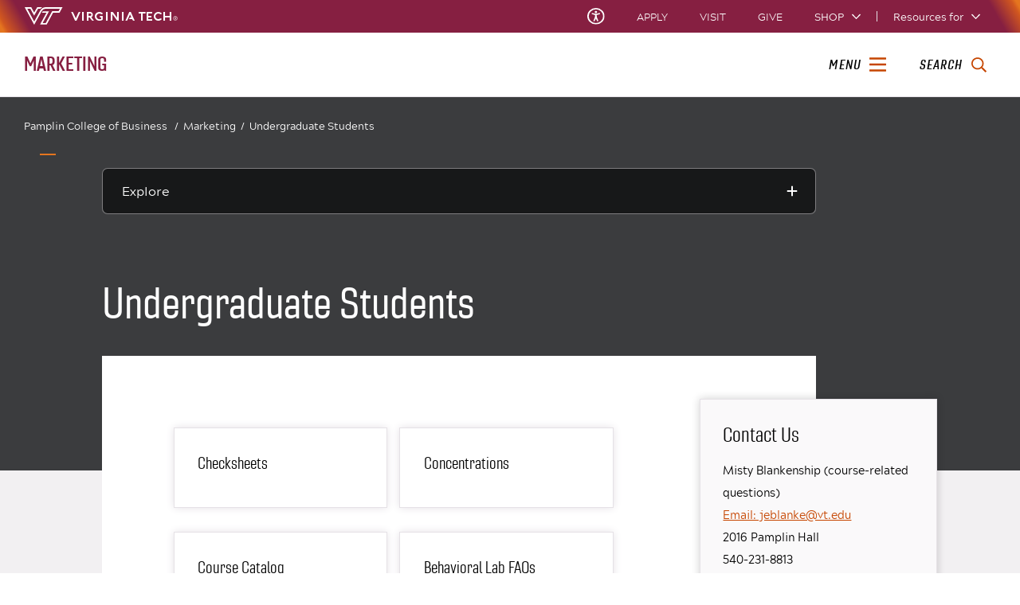

--- FILE ---
content_type: text/html;charset=utf-8
request_url: https://marketing.pamplin.vt.edu/current-students.html
body_size: 15302
content:
<!DOCTYPE html>
<html lang="en">

<head>
    
    
    <meta http-equiv="content-type" content="text/html; charset=UTF-8"/>
    <meta name="generator" content="Ensemble: https://ensemble.cms.vt.edu/"/>
    <link rel="shortcut icon" href="//assets.cms.vt.edu/favicon/favicon.ico"/>
    
    
    <meta name="pageType" content="general-page"/>
    <meta name="created" content="2023-10-09T15:14:52Z"/>
    <meta name="pubdate" content="2023-01-30T11:31:41Z"/>
    <meta name="last-modified" content="2023-01-30T11:31:41Z"/>
    
    <meta property="og:url" content="https://marketing.pamplin.vt.edu/content/marketing_pamplin_vt_edu/en/current-students.html"/>
    <meta property="og:type" content="article"/>
    <meta property="og:title" content="Undergraduate Students"/>
    <meta name="twitter:url" content="https://marketing.pamplin.vt.edu/content/marketing_pamplin_vt_edu/en/current-students.html"/>
    <meta name="twitter:title" content="Undergraduate Students"/>
    <meta name="twitter:card" content="summary"/>
    <meta property="thumbnail" content=""/>
<!--
<PageMap>
 <DataObject type="document">
  <Attribute name="title">Undergraduate Students</Attribute>
  <Attribute name="description"></Attribute>
  <Attribute name="keywords"></Attribute>
  <Attribute name="pageType">general-page</Attribute>
 </DataObject>
 <DataObject type="thumbnail"><Attribute name="src" value=""></Attribute></DataObject>
</PageMap> 
-->

<meta name="viewport" content="width=device-width, initial-scale=1.0"/>
<meta http-equiv="X-UA-Compatible" content="IE=edge"/>
<meta name="format-detection" content="telephone=no"/>
<meta name="facebook-domain-verification" content="o361an7jijh586jgybynmv8u73lpyr"/>
<script src="https://www.assets.cms.vt.edu/jquery/archives/jquery-3.cms.min.js"></script>

<script src="https://www.assets.cms.vt.edu/js/popper/archives/1.16.1/popper.min.js"></script>

<script src="https://www.assets.cms.vt.edu/bootstrap/archives/4.5.latest/js/bootstrap.min.js"></script>

<script defer src="https://www.assets.cms.vt.edu/font-awesome/archives-pro/5.latest/js/all.min.js"></script>

<!-- bootstrap responsive tabs -->
<script src="https://www.assets.cms.vt.edu/bootstrap/bootstrap-responsive-tabs/js/responsive-tabs.js"></script>


    
<link rel="stylesheet" href="/etc/clientlibs/vtlibs/main.lc-hash-lc.css" type="text/css">
<script src="/etc/clientlibs/vtlibs/main.lc-hash-lc.js"></script>


<link href="/etc/designs/vt-designs/vt-one.css" rel="stylesheet" type="text/css"/>
<link type="text/css" rel="stylesheet" href="/global_assets/templates/one/css/root.min.css"/>



<!-- Google Tag Manager -->

<script>(function(w,d,s,l,i){w[l]=w[l]||[];w[l].push({'gtm.start':
new Date().getTime(),event:'gtm.js'});var f=d.getElementsByTagName(s)[0],
j=d.createElement(s),dl=l!='dataLayer'?'&l='+l:'';j.async=true;j.src=
'//www.googletagmanager.com/gtm.js?id='+i+dl;f.parentNode.insertBefore(j,f);
})(window,document,'script','dataLayer','GTM-KM324RL');</script>

<script>(function(w,d,s,l,i){w[l]=w[l]||[];w[l].push({'gtm.start':
      new Date().getTime(),event:'gtm.js'});var f=d.getElementsByTagName(s)[0],
      j=d.createElement(s),dl=l!='dataLayer'?'&l='+l:'';j.async=true;j.src=
      'https://www.googletagmanager.com/gtm.js?id='+i+dl;f.parentNode.insertBefore(j,f);
      })(window,document,'script','dataLayer','GTM-P6F85Q5');</script>
<!-- End Google Tag Manager -->

  <link type="text/css" href="https://pamplinstorage.blob.core.windows.net/cdn/website_assets/archive/all_local_assets/modifyGlobalTemplate.css" rel="stylesheet"/>
  <script type="text/javascript" src="https://pamplinstorage.blob.core.windows.net/cdn/website_assets/archive/all_local_assets/modifyGlobalJS.js"></script>
<title>Undergraduate Students  | Marketing | Virginia Tech</title>

</head>

<body id="vt_theme_one" class="vt-general rightcol general-page">
    <!-- Google Tag Manager (noscript) -->

<noscript><iframe src="https://www.googletagmanager.com/ns.html?id=GTM-KM324RL" height="0" width="0" style="display:none;visibility:hidden"></iframe></noscript>

<noscript><iframe src="https://www.googletagmanager.com/ns.html?id=GTM-P6F85Q5" height="0" width="0" style="display:none;visibility:hidden"></iframe></noscript>
<!-- End Google Tag Manager (noscript) -->
    




<header class="header">
	<nav aria-label="Skip Links">
		<ul class="vt-skip-nav">
			<li class="vt-skip-navItem"><a class="vt-skip-navLink" href="#vt_main">Skip to main content</a></li>
			<li class="vt-skip-navItem"><a class="vt-skip-navLink" href="#vt_search_box" onclick="searchToggle();">Skip to search</a>
			</li>
		</ul>
	</nav>
	<div class="vt-wordMark">
		<a class="vt-wordMark-link" href="https://www.vt.edu"><img alt="" class="vt-wordMark-logo-image" src="https://www.assets.cms.vt.edu/images/whiteVTonTransparent.svg" focusable="false" aria-hidden="true"/><span class="vt-wordMark-text">Virginia Tech&reg;<span class="sr-only">
					home</span></span></a>
	</div>
	<div class="row vt-one-preHeader">
		<div class="vt-universal-access">
			<button onclick="accessToggle()" class="vt-access-toggle" aria-labelledby="vt_universal_access_label">
				<img alt="" src="https://www.assets.cms.vt.edu/images/accessibility_icon_white.svg" class="vt-access-toggle-icon vt-transparent-bg" focusable="false" aria-hidden="true"/>
				<span class="sr-only">Universal Access Toggle</span>
			</button>
			<div role="tooltip" id="vt_universal_access_label" class="vt-universal-access-label">Universal Access</div>
			<div role="dialog" id="vt_access_dialog" aria-labelledby="vt_access_dialog_label" aria-describedby="vt_access_dialog_label" aria-modal="true" class="vt-access-dialog-wrapper" aria-hidden="true">
				<div class="vt-access-dialog">
					<button onclick="accessToggle()" class="vt-access-dialog-close" tabindex="-1" aria-label="Close Universal Access dialog">
						<span class="far fa-times" focusable="false" aria-hidden="true"></span>
						<span class="sr-only">Close Universal Access dialog</span>
					</button>
					<span id="vt_access_dialog_label" class="vt-access-dialog-label">Universal Access Options</span>
					<ul class="vt-access-options" role="group">
						<li class="vt-access-item"><a href="https://www.vt.edu/accessibility/barrier.html" onclick="accessToggle()" class="vt-access-item-link" tabindex="-1"><img src="https://www.assets.cms.vt.edu/images/vt-accessibility_report-barrier.svg" alt="" class="vt-access-item-linkImage vt-transparent-bg" focusable="false" aria-hidden="true"/><span class="vt-access-item-linkText">Report a
									barrier</span></a>
						</li>
						<li class="vt-access-item"><a href="https://www.vt.edu/accessibility.html" onclick="accessToggle()" class="vt-access-item-link" tabindex="-1"><img src="https://www.assets.cms.vt.edu/images/vt-accessibility_accessibility-portal.svg" alt="" class="vt-access-item-linkImage vt-transparent-bg" focusable="false" aria-hidden="true"/><span class="vt-access-item-linkText">Accessibility
									portal</span></a></li>
						<li class="vt-access-item vt-access-slider">
							<button id="vt_ua_pauseallvids" onclick="pauseAllVids();" class="vt-access-item-slider" tabindex="-1" aria-pressed="false">
								<img src="https://www.assets.cms.vt.edu/images/toggle_slider_off-01.svg" alt="" class="vt-access-item-sliderImage vt-transparent-bg vt-toggle-off" focusable="false" aria-hidden="true"/>
								<img src="https://www.assets.cms.vt.edu/images/toggle_slider_on-01.svg" alt="" class="vt-access-item-sliderImage vt-transparent-bg vt-toggle-on d-none" focusable="false" aria-hidden="true"/>
								<span class="vt-access-item-slider-text">Pause all background videos</span>
								<!-- <span class="vt-access-item-slider-text vt-toggle-on d-none">Disable pause all background videos</span> -->
								<!-- <img src="https://www.assets.cms.vt.edu/images/vt-accessibility_pauseVids.svg" alt="" class="vt-access-item-linkImage vt-transparent-bg" focusable="false" aria-hidden="true" />
						<span class="vt-access-item-linkText">Pause all background videos</span> -->
							</button>
						</li>
						<li class="vt-access-item vt-access-slider">
							<button id="vt_ua_underlineLinks" onclick="linkUnderlineToggle();" class="vt-access-item-slider" tabindex="-1" aria-pressed="false">
								<img src="https://www.assets.cms.vt.edu/images/toggle_slider_off-01.svg" alt="" class="vt-access-item-sliderImage vt-transparent-bg vt-toggle-off" focusable="false" aria-hidden="true"/>
								<img src="https://www.assets.cms.vt.edu/images/toggle_slider_on-01.svg" alt="" class="vt-access-item-sliderImage vt-transparent-bg vt-toggle-on d-none" focusable="false" aria-hidden="true"/>
								<span class="vt-access-item-slider-text">Underline all links</span>
								<!-- <span class="vt-access-item-slider-text vt-toggle-on d-none">Disable underline all links</span> -->
								<!-- <img src="https://www.assets.cms.vt.edu/images/vt-accessibility_underline.svg" alt="" class="vt-access-item-linkImage vt-transparent-bg" focusable="false" aria-hidden="true" />
						<span class="vt-access-item-linkText">Turn link underline <span class="vt-underline-on">On</span><span class="vt-underline-off">Off</span></span> -->
							</button>
						</li>

					</ul>
				</div> <!-- end vt-access-dialog -->
			</div> <!-- end vt_access_dialog -->
		</div> <!-- end vt-universal-access -->

		<nav class="vt-actions-header" aria-label="Actions and Audiences">
			<div class="vt-common-wrapper" aria-label="Actions" role="group">
				<ul id="vt_common">
					<li class="vt-common-item"><a class="vt-common-link" href="https://www.vt.edu/apply.html">Apply</a>
					</li>
					<li class="vt-common-item"><a class="vt-common-link" href="https://www.vt.edu/visit.html">Visit</a>
					</li>
					<li class="vt-common-item"><a class="vt-common-link" href="https://give.vt.edu">Give</a></li>

					<li class="vt-common-item">
						<div class="vt-shop-wrapper">
							<button id="vt_header_shop_toggle" class="vt-shop-toggle" aria-haspopup="true" aria-controls="vt_header_shop_options" aria-expanded="false">
								<span class="vt-shop-toggle-text">Shop</span>
								<span class="far fa-chevron-down" aria-hidden="true" focusable="false" role="presentation"></span>
							</button>
							<ul id="vt_header_shop_options" class="vt-shop-options closed" aria-labelledby="vt_header_shop_toggle" aria-hidden="true" role="menu">
								<li class="vt-shop-item" role="presentation"><a role="menuitem" class="vt-shop-item-link" tabindex="-1" href="https://shop.hokiesports.com/va-tech-hokies/hokie-gear/t-91478717+c-2389279856+z-8-2624068228?_s=bm-vt_edu_top_nav&amp;utm_source=vt_edu&amp;utm_medium=referral"><span class="vt-shop-title">Hokie Sports Shop</span><br/><span class="vt-shop-description">Apparel, clothing, gear and
											merchandise</span></a></li>
								<li class="vt-shop-item" role="presentation"><a role="menuitem" class="vt-shop-item-link" tabindex="-1" href="https://www.bkstr.com/virginiatechstore/home?cm_mmc=EduSite-_-PullDown-_-2130"><span class="vt-shop-title">Hokie Shop</span><br/><span class="vt-shop-description">University Bookstore,
											merchandise and gifts</span></a></li>
								<li class="vt-shop-item" role="presentation"><a role="menuitem" class="vt-shop-item-link" tabindex="-1" href="https://hokiegear.com"><span class="vt-shop-title">Hokie Gear</span><br/><span class="vt-shop-description">Everything you need to know about Hokie gear</span></a></li><li class="vt-shop-item" role="presentation"><a role="menuitem" class="vt-shop-item-link" tabindex="-1" href="https://www.vt.edu/plates"><span class="vt-shop-title">Hokie
											License Plates</span><br/><span class="vt-shop-description">Part of every Virginia Tech plate purchase
											funds
											scholarships</span></a></li>
							</ul>
						</div>
					</li>


				</ul>
			</div>
			<div id="vt_header_resources_for" class="vt-resources-for-wrapper" aria-label="Audiences" role="group">
				<button id="vt_header_resources_toggle" class="vt-resources-toggle" aria-haspopup="true" aria-controls="vt_header_resources_options" aria-expanded="false">
					<span class="vt-resources-toggle-text">Resources for</span>
					<span class="far fa-chevron-down" aria-hidden="true" focusable="false" role="presentation"></span>
				</button>
				<ul id="vt_header_resources_options" class="vt-resources-options closed" aria-labelledby="vt_header_resources_toggle" aria-hidden="true" role="menu">
					<li class="vt-resources-item" role="presentation"><a role="menuitem" tabindex="-1" class="vt-resources-item-link" href="https://www.vt.edu/admissions.html">Future Students</a>
					</li>
					<li class="vt-resources-item" role="presentation"><a role="menuitem" tabindex="-1" class="vt-resources-item-link" href="https://www.vt.edu/resources/current-students.html">Current
							Students</a></li>
					<li class="vt-resources-item" role="presentation"><a role="menuitem" tabindex="-1" class="vt-resources-item-link" href="https://www.vt.edu/resources/parents-and-families.html">Parents and Families</a></li>
					<li class="vt-resources-item" role="presentation"><a role="menuitem" tabindex="-1" class="vt-resources-item-link" href="https://www.vt.edu/resources/faculty-and-staff.html">Faculty and Staff</a></li>
					<li class="vt-resources-item" role="presentation"><a role="menuitem" tabindex="-1" class="vt-resources-item-link" href="https://alumni.vt.edu">Alumni</a></li>
					<li class="vt-resources-item" role="presentation"><a role="menuitem" tabindex="-1" class="vt-resources-item-link" href="https://www.vt.edu/link.html">Industry and Partners</a>
					</li>
				</ul>
			</div>
		</nav> <!-- end vt-actions-header -->
	</div> <!-- end vt-one-preHeader -->

	<div class="row vt-one-headerRow">
		<div class="col header-col">
			<div id="vt_logo" class="vt-logo">
				<a href="/" class="vt-logo-link">

					<span class="vt-logo-text">Marketing</span>

				</a>
			</div>

			<nav class="col" id="vt_nav" aria-label="Site Menu">
				<div class="linkWrapper">
					<button class="vt-nav-toggle" aria-controls="vt_offcanvas_nav" aria-expanded="false" onclick="javascript:navToggle();">
						<span class="vt-nav-toggleLabel">Menu</span>
						<span class="far fa-bars menu-open" aria-hidden="true" focusable="false" role="presentation"></span>
						<span class="far fa-times menu-close d-none" aria-hidden="true" focusable="false" role="presentation"></span>
					</button>
				</div>
				<div id="vt_offcanvas_nav" role="group" aria-label="Main Menu Drawer" aria-hidden="true" tabindex="-1">
					
						<ol id="vt_parent_org" class="vt-parent-org" aria-label="Parent Organization and Current Site">
							
								<li class="vt-parentOrgContainer">
									<a href="https://pamplin.vt.edu/" class="vt-parentOrgLink">
										<span class="vt-parentOrgTitle">Pamplin College of Business&nbsp;&nbsp;/</span>
										
									</a>
								</li>
							
							<li class="vt-currentSiteTitle">
								<a class="vt-currentSiteTitle-link" href="/" tabindex="-1">Marketing</a>
							</li>
						</ol>
					
					
					
<!-- Draws the top navigation for media-building-->



    <ul id="vt_main_nav" aria-label="Pages in Site">

  
                    <li class="nav-item has-submenu">
                      <div class="link-wrapper">
                        <a href="https://marketing.pamplin.vt.edu/about-us.html" class="" tabindex="-1">About Us</a>
                        <button tabindex="-1" class="fold-icon" onclick="javascript:foldAction(this);" aria-expanded="false" aria-label="About Us Submenu Toggle" aria-controls="about_us_submenu">
                          <span class="far fa-times" focusable="false"></span>
                          <span class="sr-only">About Us Submenu Toggle</span>
                        </button>
                      </div>
                          <ul class="submenu" id="about_us_submenu" role="group" aria-label="About Us Submenu">
                              <li class="nav-item"><a href="https://marketing.pamplin.vt.edu/about-us/soar-in-4.html" tabindex="-1">Soar in 4 Packet</a></li>
                          </ul>
                    </li>

                    <li class="nav-item"><div class="link-wrapper"><a href="https://marketing.pamplin.vt.edu/people.html" tabindex="-1">People</a></div></li> <li class="nav-item"><div class="link-wrapper"><a href="https://marketing.pamplin.vt.edu/research.html" tabindex="-1">Research</a></div></li> 
                    <li class="nav-item has-submenu">
                      <div class="link-wrapper">
                        <a href="https://marketing.pamplin.vt.edu/marketing-monthly.html" class="" tabindex="-1">Marketing Monthly</a>
                        <button tabindex="-1" class="fold-icon" onclick="javascript:foldAction(this);" aria-expanded="false" aria-label="Marketing Monthly Submenu Toggle" aria-controls="marketing_monthly_submenu">
                          <span class="far fa-times" focusable="false"></span>
                          <span class="sr-only">Marketing Monthly Submenu Toggle</span>
                        </button>
                      </div>
                          <ul class="submenu" id="marketing_monthly_submenu" role="group" aria-label="Marketing Monthly Submenu">
                              <li class="nav-item"><a href="https://marketing.pamplin.vt.edu/marketing-monthly/2025-12.html" tabindex="-1">November/December 2025: Marketing Monthly Update</a></li>
                          </ul>
                    </li>

                    
                    <li class="nav-item has-submenu">
                      <div class="link-wrapper">
                        <a href="https://marketing.pamplin.vt.edu/current-students.html" class="" tabindex="-1">Undergraduate Students</a>
                        <button tabindex="-1" class="fold-icon" onclick="javascript:foldAction(this);" aria-expanded="false" aria-label="Undergraduate Students Submenu Toggle" aria-controls="undergraduate_students_submenu">
                          <span class="far fa-times" focusable="false"></span>
                          <span class="sr-only">Undergraduate Students Submenu Toggle</span>
                        </button>
                      </div>
                          <ul class="submenu" id="undergraduate_students_submenu" role="group" aria-label="Undergraduate Students Submenu">
                              <li class="nav-item"><a href="https://marketing.pamplin.vt.edu/current-students/undergraduate-checksheets.html" tabindex="-1">Checksheets</a></li><li class="nav-item"><a href="https://marketing.pamplin.vt.edu/current-students/degree-concentrations.html" tabindex="-1">Concentrations</a></li><li class="nav-item"><a href="https://marketing.pamplin.vt.edu/current-students/course-catalog.html" tabindex="-1">Course Catalog</a></li><li class="nav-item"><a href="https://marketing.pamplin.vt.edu/current-students/undergraduate-faq.html" tabindex="-1">Behavioral Lab FAQs</a></li><li class="nav-item"><a href="https://marketing.pamplin.vt.edu/current-students/minors.html" tabindex="-1">Minors</a></li><li class="nav-item"><a href="https://marketing.pamplin.vt.edu/current-students/professional-sales.html" tabindex="-1">Virginia Tech Sales Center - Professional Sales Program</a></li><li class="nav-item"><a href="https://marketing.pamplin.vt.edu/current-students/mktg-clubs.html" tabindex="-1">Student Organizations </a></li><li class="nav-item"><a href="https://marketing.pamplin.vt.edu/current-students/ugp.html" tabindex="-1">Undergraduate Programs </a></li><li class="nav-item"><a href="https://marketing.pamplin.vt.edu/current-students/i-will.html" tabindex="-1">I WILL!</a></li>
                          </ul>
                    </li>

                    
                    <li class="nav-item has-submenu">
                      <div class="link-wrapper">
                        <a href="https://marketing.pamplin.vt.edu/prospective-students.html" class="" tabindex="-1">Prospective Students</a>
                        <button tabindex="-1" class="fold-icon" onclick="javascript:foldAction(this);" aria-expanded="false" aria-label="Prospective Students Submenu Toggle" aria-controls="prospective_students_submenu">
                          <span class="far fa-times" focusable="false"></span>
                          <span class="sr-only">Prospective Students Submenu Toggle</span>
                        </button>
                      </div>
                          <ul class="submenu" id="prospective_students_submenu" role="group" aria-label="Prospective Students Submenu">
                              <li class="nav-item"><a href="https://marketing.pamplin.vt.edu/prospective-students/prospective-undergraduate.html" tabindex="-1">Undergraduate </a></li><li class="nav-item"><a href="https://marketing.pamplin.vt.edu/prospective-students/prospective-masters.html" tabindex="-1">Master&#39;s</a></li><li class="nav-item"><a href="https://marketing.pamplin.vt.edu/prospective-students/prospective-phd.html" tabindex="-1">Ph.D. </a></li>
                          </ul>
                    </li>

                    
                    <li class="nav-item has-submenu">
                      <div class="link-wrapper">
                        <a href="https://marketing.pamplin.vt.edu/advisory-board.html" class="" tabindex="-1">Advisory Boards</a>
                        <button tabindex="-1" class="fold-icon" onclick="javascript:foldAction(this);" aria-expanded="false" aria-label="Advisory Boards Submenu Toggle" aria-controls="advisory_boards_submenu">
                          <span class="far fa-times" focusable="false"></span>
                          <span class="sr-only">Advisory Boards Submenu Toggle</span>
                        </button>
                      </div>
                          <ul class="submenu" id="advisory_boards_submenu" role="group" aria-label="Advisory Boards Submenu">
                              <li class="nav-item"><a href="https://marketing.pamplin.vt.edu/advisory-board/mim-board.html" tabindex="-1">Marketing Advisory Board</a></li><li class="nav-item"><a href="https://marketing.pamplin.vt.edu/advisory-board/sales-advisory-board.html" tabindex="-1">Sales Advisory Board</a></li><li class="nav-item"><a href="https://marketing.pamplin.vt.edu/advisory-board/jr-mab.html" tabindex="-1">Student Marketing Advisory Board</a></li><li class="nav-item"><a href="https://marketing.pamplin.vt.edu/advisory-board/praac.html" tabindex="-1">PRAAC</a></li><li class="nav-item"><a href="https://marketing.pamplin.vt.edu/advisory-board/eab.html" tabindex="-1">Emeritus Advisory Board</a></li>
                          </ul>
                    </li>

                    
                    <li class="nav-item has-submenu">
                      <div class="link-wrapper">
                        <a href="https://marketing.pamplin.vt.edu/careers.html" class="" tabindex="-1">Careers</a>
                        <button tabindex="-1" class="fold-icon" onclick="javascript:foldAction(this);" aria-expanded="false" aria-label="Careers Submenu Toggle" aria-controls="careers_submenu">
                          <span class="far fa-times" focusable="false"></span>
                          <span class="sr-only">Careers Submenu Toggle</span>
                        </button>
                      </div>
                          <ul class="submenu" id="careers_submenu" role="group" aria-label="Careers Submenu">
                              <li class="nav-item"><a href="https://marketing.pamplin.vt.edu/careers/marketing-jobs.html" tabindex="-1">Marketing Jobs</a></li>
                          </ul>
                    </li>

                    <li class="nav-item"><div class="link-wrapper"><a href="https://marketing.pamplin.vt.edu/tutorboard.html" tabindex="-1">Tutor Board</a></div></li> 
                    <li class="nav-item has-submenu">
                      <div class="link-wrapper">
                        <a href="https://marketing.pamplin.vt.edu/spotlight.html" class="" tabindex="-1">Spotlights</a>
                        <button tabindex="-1" class="fold-icon" onclick="javascript:foldAction(this);" aria-expanded="false" aria-label="Spotlights Submenu Toggle" aria-controls="spotlights_submenu">
                          <span class="far fa-times" focusable="false"></span>
                          <span class="sr-only">Spotlights Submenu Toggle</span>
                        </button>
                      </div>
                          <ul class="submenu" id="spotlights_submenu" role="group" aria-label="Spotlights Submenu">
                              <li class="nav-item"><a href="https://marketing.pamplin.vt.edu/spotlight/fall-2025.html" tabindex="-1">In Case You Missed It: Departmental Updates - Fall 2025</a></li><li class="nav-item"><a href="https://marketing.pamplin.vt.edu/spotlight/prism-deloitte.html" tabindex="-1">From Campus to Community: PRISM Partners with Deloitte for Veteran Impact </a></li><li class="nav-item"><a href="https://marketing.pamplin.vt.edu/spotlight/student-marketing-advisory-board.html" tabindex="-1">The Student Marketing Advisory Board: Leading the future of Marketing @VT </a></li><li class="nav-item"><a href="https://marketing.pamplin.vt.edu/spotlight/mktg-4114.html" tabindex="-1">MKTG 4114 - AI in Marketing: How it Shapes the Future of Marketing, Ethically and Responsibly </a></li><li class="nav-item"><a href="https://marketing.pamplin.vt.edu/spotlight/brian-collins.html" tabindex="-1">Brian Collins: Innovating at the Intersection of Finance, Sales, and Marketing at Virginia Tech </a></li><li class="nav-item"><a href="https://marketing.pamplin.vt.edu/spotlight/hokie-excellence.html" tabindex="-1">Hokie Excellence on the National Stage: Virginia Tech’s Professional Sales Team Shines Across Competition Circuit  </a></li><li class="nav-item"><a href="https://marketing.pamplin.vt.edu/spotlight/digitalworld.html" tabindex="-1">Marketing in a Digital World: Building Career-Ready Skills in MKTG 3164 </a></li><li class="nav-item"><a href="https://marketing.pamplin.vt.edu/spotlight/classroom-career.html" tabindex="-1">From Classroom to Career: Evan Hellmig Returns to Pamplin Advancement</a></li><li class="nav-item"><a href="https://marketing.pamplin.vt.edu/spotlight/versatilefuture.html" tabindex="-1">Crafting a Versatile Future: The Journey of VT Senior and AMA President Lizzie Daniels </a></li><li class="nav-item"><a href="https://marketing.pamplin.vt.edu/spotlight/oharaleadership.html" tabindex="-1"> Professor Donna Wertalik won the 2025 O’Hara Leadership Award presented by the Direct Marketing Association of Washington (DMAW)</a></li>
                          </ul>
                    </li>

                    <li class="nav-item"><div class="link-wrapper"><a href="https://marketing.pamplin.vt.edu/phd-graduates.html" tabindex="-1">Ph.D. Graduates</a></div></li> <li class="nav-item"><div class="link-wrapper"><a href="https://marketing.pamplin.vt.edu/contact-us.html" tabindex="-1">Contact Us</a></div></li> 
                    <li class="nav-item has-submenu">
                      <div class="link-wrapper">
                        <a href="https://marketing.pamplin.vt.edu/resumebook.html" class="" tabindex="-1">Resume Books</a>
                        <button tabindex="-1" class="fold-icon" onclick="javascript:foldAction(this);" aria-expanded="false" aria-label="Resume Books Submenu Toggle" aria-controls="resume_books_submenu">
                          <span class="far fa-times" focusable="false"></span>
                          <span class="sr-only">Resume Books Submenu Toggle</span>
                        </button>
                      </div>
                          <ul class="submenu" id="resume_books_submenu" role="group" aria-label="Resume Books Submenu">
                              <li class="nav-item"><a href="https://marketing.pamplin.vt.edu/resumebook/dms-resumebook.html" tabindex="-1">Digital Marketing Strategy Resume Book</a></li><li class="nav-item"><a href="https://marketing.pamplin.vt.edu/resumebook/prsl-resumebook.html" tabindex="-1">Professional Sales Resume Book</a></li>
                          </ul>
                    </li>

                    <li class="nav-item"><div class="link-wrapper"><a href="https://marketing.pamplin.vt.edu/seminar-series.html" tabindex="-1">Seminar Series</a></div></li> 
  </ul>
    <div class="vt-common-wrapper" aria-label="Actions" role="group">
      <ul class="vt-actions-nav">
        <li class="vt-common-item"><a class="vt-common-link" href="https://vt.edu/apply.html">Apply</a></li>
        <li class="vt-common-item"><a class="vt-common-link" href="https://vt.edu/visit.html">Visit</a></li>
        <li class="vt-common-item"><a class="vt-common-link" href="https://give.vt.edu">Give</a></li>

        <li class="vt-shop-wrapper d-md-none">
          <div class="vt-nav-shop-wrapper">
            <button id="vt_nav_shop_toggle" class="vt-shop-toggle fold-icon" aria-controls="vt_nav_shop_options" aria-expanded="false">
              <span class="vt-nav-shop-title">Shop</span>
              <span class="far fa-times" focusable="false"></span>
            </button>
            <ul id="vt_nav_shop_options" class="vt-shop-options open" aria-labelledby="vt_header_shop_toggle" aria-hidden="true" role="menu">
								<li class="vt-shop-item" role="presentation"><a role="menuitem" class="vt-shop-item-link" tabindex="-1" href="https://shop.hokiesports.com/va-tech-hokies/hokie-gear/t-91478717+c-2389279856+z-8-2624068228?_s=bm-vt_edu_top_nav&amp;utm_source=vt_edu&amp;utm_medium=referral"><span class="vt-shop-title">Hokie Sports Shop</span><br><span class="vt-shop-description">Apparel, clothing, gear and
											merchandise</span></a></li>
								<li class="vt-shop-item" role="presentation"><a role="menuitem" class="vt-shop-item-link" tabindex="-1" href="https://www.bkstr.com/virginiatechstore/home?cm_mmc=EduSite-_-PullDown-_-2130"><span class="vt-shop-title">Hokie Shop</span><br><span class="vt-shop-description">University Bookstore,
											merchandise and gifts</span></a></li>
								<li class="vt-shop-item" role="presentation"><a role="menuitem" class="vt-shop-item-link" tabindex="-1" href="https://hokiegear.com"><span class="vt-shop-title">Hokie Gear</span><br><span class="vt-shop-description">Everything you need to know about Hokie gear</span></a></li><li class="vt-shop-item" role="presentation"><a role="menuitem" class="vt-shop-item-link" tabindex="-1" href="https://www.vt.edu/plates"><span class="vt-shop-title">Hokie
											License Plates</span><br><span class="vt-shop-description">Part of every Virginia Tech plate purchase
											funds
											scholarships</span></a></li>
							</ul>
          </div>
        </li>

      </ul>
    </div>
    <div class="vt-resources-for-wrapper d-md-none">
      <div class="vt-nav-resources-wrapper" aria-label="Audiences" role="group">
        <div class="vt-resources-link-wrapper">
          <button id="vt_nav_resources_toggle" class="fold-icon vt-resources-toggle" aria-controls="vt_nav_resources_options" aria-expanded="true">
            <span class="vt-nav-resources-title">Resources for</span>
            <span class="far fa-times" focusable="false"></span>
          </button>
        </div>
        <ul id="vt_nav_resources_options" class="vt-resources-options open" aria-labelledby="vt_nav_resources_toggle" role="menu">
          <li class="vt-resources-item" role="presentation"><a role="menuitem" tabindex="-1" class="vt-resources-item-link" href="https://vt.edu/admissions.html">Future Students</a></li>
          <li class="vt-resources-item" role="presentation"><a role="menuitem" tabindex="-1" class="vt-resources-item-link" href="https://vt.edu/resources/current-students.html">Current Students</a></li>
          <li class="vt-resources-item" role="presentation"><a role="menuitem" tabindex="-1" class="vt-resources-item-link" href="https://vt.edu/resources/parents-and-families.html">Parents and Families</a></li>
          <li class="vt-resources-item" role="presentation"><a role="menuitem" tabindex="-1" class="vt-resources-item-link" href="https://vt.edu/resources/faculty-and-staff.html">Faculty and Staff</a></li>
          <li class="vt-resources-item" role="presentation"><a role="menuitem" tabindex="-1" class="vt-resources-item-link" href="https://alumni.vt.edu">Alumni</a></li>
          <li class="vt-resources-item" role="presentation"><a role="menuitem" tabindex="-1" class="vt-resources-item-link" href="https://vt.edu/resources/industry-and-partners.html">Industry and Partners</a></li>
        </ul>
      </div>
    </div>


				</div>
			</nav><!-- end vt_nav -->

			<div class="col" id="vt_header_search" role="search">
				<div class="linkWrapper">
					<button class="vt-search-toggle" aria-controls="vt_search_drawer" onclick="javascript:searchToggle();" aria-label="enter search terms">
						<span class="vt-search-toggleLabel">Search</span>
						<span class="far fa-search search-open" aria-hidden="true" focusable="false" role="presentation"></span>
						<span class="far fa-times search-close d-none" aria-hidden="true" focusable="false" role="presentation"></span>
					</button>
				</div>
				<!-- GOOGLE JSON SEARCH
				** These elements are placed based on design concepts Apr 26, 2023.
				** Current designs use a two-column results page layout.
				** Form and options span the screen, everything else to a column -->
				<script src="https://www.assets.cms.vt.edu/js/x509/x509.js"></script>
				<div class="vt-search-wrapper" id="vt_search_drawer" data-searchpageid="001194465353946172842:aerlbhqwtg4" data-name="siteURL" data-value="marketing.pamplin.vt.edu" aria-label="Search Drawer" role="group">

					<!-- Live region -->
					<div role="status" class="vt-status-announce sr-only" id="vt_status_announce"></div>

					<form class="vt-header-search-form vt-one vt-header-search-form-tools" id="vt_header_search_form" accept-charset="utf-8">
						<label id="vtx_header_query_label" class="sr-only">Search query</label>
						<input id="vt_search_box" class="vt-header-search-q" autocomplete="off" type="text" size="10" name="q" title="search" aria-label="search" dir="ltr" spellcheck="false" aria-labelledby="vtx_header_query_label"/>
						<div class="" id="gs_st50" dir="ltr">
							<a class="" href="javascript:void(0)" title="Clear search box" role="button" style="display: none;"><span class="" id="gs_cb50" aria-hidden="true">×</span></a>
						</div>
						<button class="vt-header-search-button" id="vt_header_search_button" type="submit" name="vt-header-search-btn" title="Submit search" aria-label="Submit search">
							<span class="vt-search-submit-btn-text">search</span>
							<svg class="vt-search-submit-btn-img vt-arrow-right" data-name="Arrow right" xmlns="http://www.w3.org/2000/svg" viewBox="0 0 9.71777 9.67128" aria-hidden="true" focusable="false" role="presentation">
								<path fill="currentColor" data-name="right" d="M9.22016,5.31671a.712.712,0,0,0,.0061-1.0069l-.0061-.0061-3.895-3.839a.72054.72054,0,0,0-1.017,1.021l2.27,2.278c.186.187.124.339-.142.339H.98116a.722.722,0,0,0,0,1.443h5.454c.265,0,.329.152.142.339l-2.269,2.279a.72019.72019,0,0,0,1.017,1.02Z">
								</path>
							</svg>
							<svg class="vt-search-submit-btn-img vt-magnify" viewBox="0 0 15.474 16" aria-hidden="true" focusable="false" role="presentation" xmlns="http://www.w3.org/2000/svg">
								<path id="search-icon" fill="currentColor" d="M14.521,16a.932.932,0,0,1-.675-.289l-3.558-3.678a6.29,6.29,0,0,1-8.4-.645A6.747,6.747,0,0,1,0,6.67,6.743,6.743,0,0,1,1.89,1.954a6.3,6.3,0,0,1,9.124,0,6.889,6.889,0,0,1,.623,8.683l3.558,3.679a1.011,1.011,0,0,1,0,1.4A.928.928,0,0,1,14.521,16ZM6.451,1.971A4.444,4.444,0,0,0,3.238,3.348a4.813,4.813,0,0,0,0,6.645,4.438,4.438,0,0,0,6.426,0,4.817,4.817,0,0,0,0-6.645A4.441,4.441,0,0,0,6.451,1.971Z"/>
							</svg>
						</button>
						<div class="" title="clear results">&nbsp;</div>
						<div class="vt-header-site-search">
							<div class="vt-site-search">
								<!-- inject site search options -->
								<div class="vt-site-search-row">
									<input class="vt-site-search-option vt-option-searchThisSite" type="radio" id="vt_option_searchThisSite" name="siteSearch" value="001194465353946172842:aerlbhqwtg4" data-site-search="site:marketing.pamplin.vt.edu" data-search="001194465353946172842:aerlbhqwtg4" data-name="websearch" data-domain="on marketing.pamplin.vt.edu" checked/>
									<label class="vt-site-search-label" for="vt_option_searchThisSite">
										Search this site <span class="vt-site-search-label-text sr-only"></span>
									</label>
									<span class="vt-search-radio-button"></span>
								</div>
								<div class="vt-site-search-row">
									<input class="vt-site-search-option vt-option-searchAllSites" type="radio" id="vt_option_searchAllSites" name="siteSearch" value="012042020361247179657:wmrvw9b99ug" data-site-search="" data-search="012042020361247179657:wmrvw9b99ug" data-name="websearch" data-domain="on all sites"/>
									<label class="vt-site-search-label" for="vt_option_searchAllSites">
										Search all vt.edu sites <span class="vt-site-search-label-text sr-only"></span>
									</label>
									<span class="vt-search-radio-button"></span>
								</div>
								<div class="vt-site-search-row">
									<input class="vt-site-search-option vt-option-searchPeople" type="radio" id="vt_option_searchPeople" name="siteSearch" value="012042020361247179657:wmrvw9b99ug" data-site-search="" data-search="peoplesearch" data-search-peoplesearch="true" data-name="peoplesearch" data-domain="on all sites"/>
									<label class="vt-site-search-label" for="vt_option_searchPeople">
										People search <span class="vt-site-search-label-text sr-only"></span>
									</label>
									<span class="vt-search-radio-button"></span>
								</div>
							</div>
							<div class="vt-frequent">
								<span class="vt-frequent-label">Frequent Searches:</span>
								<div class="vt-frequent-links"></div>
							</div>
						</div><!-- end vt-header-site-search -->

					</form> <!-- end vt_header_search_form -->

					<div class="vt-header-search-wrapper">
					
						<!-- REFINEMENTS MENU  -->
						<div class="vt-header-refinement-wrapper vt-tabs" id="vt_refinements_menu" hidden>
							<div class="vt-refinement-menu vt-tablist" data-refinement="websearch" data-current-page="1" role="tablist"><!-- inject menu html --></div>
						</div>

						<!-- SEARCH RESULTS -->
						<div class="vt-results-wrapper">
							<div class="vt-results active" id="vt_results">

								<!-- Web search -->
								<div class="vt-websearch vt-results-display active" id="vt_websearch" role="tabpanel" tabindex="-1" aria-labelledby="vt_refine_menu_websearch" data-name="websearch">
									<div class="vt-websearch-label-sort-wrapper vt-search-label-sort-wrapper">
										
										<div class="vt-websearch-label vt-search-results-label" id="vt_websearch_label" tabindex="-1"> 
											<span class="vt-search-result-label-text" role="heading" aria-level="2"> 
												<span class="vt-search-result-label-text-name">Web</span> results for <span class="vt-search-result-query"></span>
												<span class="vt-search-domain-text"></span>
											</span> 
											<span class="vt-search-result-time">
												<span class="vt-search-result-time-page-text"></span>
											</span> 
										</div>
										<!-- inject sort menu -->
										<div class="vt-websearch-sort vt-search-results-sort">
											<select id="websearch_sort" data-name="websearch" data-label="" data-reset="false" aria-label="Sort websearch results" class="vt-sort-results" name="sort">
												<option class="sort-relevance" data-name="relevance" aria-label="sort results by relevance" value="relevance" selected="true">Sort by relevance</option>
												<option class="sort-date" aria-label="sort results by date, newest items first" value="date" data-name="date"> Sort by date</option>
											</select>
										</div>
									</div>
									<ol class="vt-promotion-results vt-results-promotion" data-name="promotion" id="vt_search_promotions"><!-- inject promotion list --></ol>
									<ol class="vt-websearch-results vt-results-list vt-results-websearch" id="vt_refinement_websearch" data-name="websearch"><!-- inject list items --></ol>

									<!-- inject pagination -->
									<div id="vt_websearch_pagination" class="vt-pagination-row vt-websearch-pagination" data-current-page="1">
										<div class="vt-pagination-prev">
											<a class="vt-pagination-link previous">
												<!--insert previous icon -->
												<span class="vt-pagination-text-wrapper"><svg class="svg-inline--fa fa-caret-left fa-w-6" focusable="false" aria-hidden="true" data-prefix="fa" data-icon="caret-left" role="img" xmlns="http://www.w3.org/2000/svg" viewBox="0 0 192 512" data-fa-i2svg=""><path fill="currentColor" d="M192 127.338v257.324c0 17.818-21.543 26.741-34.142 14.142L29.196 270.142c-7.81-7.81-7.81-20.474 0-28.284l128.662-128.662c12.599-12.6 34.142-3.676 34.142 14.142z"></path></svg></span>
											</a>
										</div>
										<div class="vt-pagination-current">
											<ol class="vt-pagination-list vt-pagination-pages">
												<!--insert pagination list items -->
											</ol>
										</div>
										<div class="vt-pagination-label"></div>
										<div class="vt-pagination-next">
											<a class="vt-pagination-link next">
												<!--insert previous icon -->
												<span class="vt-pagination-text-wrapper"><svg class="svg-inline--fa fa-caret-right fa-w-6" focusable="false" aria-hidden="true" data-prefix="fa" data-icon="caret-right" role="img" xmlns="http://www.w3.org/2000/svg" viewBox="0 0 192 512" data-fa-i2svg=""><path fill="currentColor" d="M0 384.662V127.338c0-17.818 21.543-26.741 34.142-14.142l128.662 128.662c7.81 7.81 7.81 20.474 0 28.284L34.142 398.804C21.543 411.404 0 402.48 0 384.662z"></path></svg></span>
											</a>
										</div>
									</div>

									<div class="vt-results-zero"><!-- inject zero results content --></div>
								</div> <!-- end vt-websearch -->

								<!-- News search -->
								<div class="vt-newssearch vt-results-display" id="vt_newssearch" role="tabpanel" tabindex="-1" aria-labelledby="vt_refine_menu_newssearch" data-name="newssearch">
									<div class="vt-newssearch-label-sort-wrapper vt-search-label-sort-wrapper">
										
										<div class="vt-newssearch-label vt-search-results-label" id="vt_newssearch_label" tabindex="-1"> 
											<span class="vt-search-result-label-text" role="heading" aria-level="2"> 
												<span class="vt-search-result-label-text-name">News</span> results for <span class="vt-search-result-query"></span>
												<span class="vt-search-domain-text"></span>
											</span> 
											<span class="vt-search-result-time">
												<span class="vt-search-result-time-page-text"></span>
											</span> 
										</div>
										<!-- inject sort menu -->
										<div class="vt-newssearch-sort vt-search-results-sort">
											<select id="newssearch_sort" data-name="newssearch" data-label="" data-reset="false" aria-label="Sort newssearch results" class="vt-sort-results" name="sort">
												<option class="sort-relevance" data-name="relevance" aria-label="sort results by relevance" value="relevance" selected="true">Sort by relevance</option>
												<option class="sort-date" aria-label="sort results by date, newest items first" value="date" data-name="date"> Sort by date</option>
											</select>
										</div>
									</div>
									<div class="vt-newssearch-options-wrapper vt-search-options-wrapper">
										<button title="Display search filters" class="vt-search-options-toggle" id="vt_header_search_options_toggle" aria-controls="vt_search_options" aria-expanded="false" aria-label="Display search filters">
											<span class="vt-search-flexRow">
												<span class="vt-search-options-toggle-text">Filter search</span>
												<svg class="vt-chevron-down" data-name="Chevron down" xmlns="http://www.w3.org/2000/svg" viewBox="0 0 9.71777 9.67128" aria-hidden="true" focusable="false" role="presentation">
													<defs><style>.b389679c-bad9-44b7-8303-665286dfb9b7 { fill: black; }</style></defs>
													<path id="ef4d9461-afc3-4685-9b1d-1ef8ba5aa693" data-name="arrow-down" class="b389679c-bad9-44b7-8303-665286dfb9b7" d="M4.86984,7.33356l-3.904-3.957a.377.377,0,0,1,0-.529l.4-.4A.365.365,0,0,1,1.882,2.44172l.00584.00584,2.982,3.02,2.96-3a.366.366,0,0,1,.51758-.00442l.00442.00442.4.4a.378.378,0,0,1,0,.53Z"></path>
												</svg>
											</span>
										</button>
										<form class="vt-search-options vt-header-search-options" id="vt_search_options" name="Search options" focusable="false" tabindex="-1" data-reset="false">
											<div class="vt-search-options-flex">
												<fieldset class="vt-search-options-fieldset">
													<legend class="vt-search-options-legend">Categories</legend>
													<div class="vt-search-options-checkbox">
														<input data-name="Academics" class="vt-search-options-input" type="checkbox" id="category_academics" name="categories" value="Academics" tabindex="-1"/>
														<label class="vt-search-options-label" for="category_academics">Academics</label>
														<span class="vt-search-options-span"></span>
													</div>
													<div class="vt-search-options-checkbox">
														<input data-name="Campus Experience" class="vt-search-options-input" type="checkbox" id="category_campus_experience" name="categories" value="Campus*Experience" tabindex="-1"/>
														<label class="vt-search-options-label" for="category_campus_experience">Campus Experience</label>
														<span class="vt-search-options-span"></span>
													</div>
													<div class="vt-search-options-checkbox">
														<input data-name="Culture" class="vt-search-options-input" type="checkbox" id="category_culture" name="categories" value="Culture" tabindex="-1"/>
														<label class="vt-search-options-label" for="category_culture">Culture</label>
														<span class="vt-search-options-span"></span>
													</div>
													<div class="vt-search-options-checkbox">
														<input data-name="Impact" class="vt-search-options-input" type="checkbox" id="category_impact" name="categories" value="Impact" tabindex="-1"/>
														<label class="vt-search-options-label" for="category_impact">Impact</label>
														<span class="vt-search-options-span"></span>
													</div>
													<div class="vt-search-options-checkbox">
														<input data-name="Research" class="vt-search-options-input" type="checkbox" id="category_research" name="categories" value="Research" tabindex="-1"/>
														<label class="vt-search-options-label" for="category_research">Research</label>
														<span class="vt-search-options-span"></span>
													</div>
												</fieldset>
												<fieldset class="vt-search-options-fieldset">
													<legend class="vt-search-options-legend">Story type</legend>
													<div class="vt-search-options-checkbox">
														<input data-name="Feature" class="vt-search-options-input" type="checkbox" id="storytype_feature" name="type" value="feature" tabindex="-1" data-filter="more:p:document-pagetype:article-page more:p:document-keywords:Feature"/>
														<label class="vt-search-options-label" for="storytype_feature">Feature</label>
														<span class="vt-search-options-span"></span>
													</div>
													<div class="vt-search-options-checkbox">
														<input data-name="Notice" class="vt-search-options-input" type="checkbox" id="storytype_notice" name="type" value="notice" tabindex="-1" data-filter="more:p:document-pagetype:article-page,general-page inurl:/notices/"/>
														<label class="vt-search-options-label" for="storytype_notice">Notice</label>
														<span class="vt-search-options-span"></span>
													</div>
													<div class="vt-search-options-checkbox">
														<input data-name="Article Story" class="vt-search-options-input" type="checkbox" id="storytype_story" name="type" value="article-page" tabindex="-1" data-filter="more:p:document-pagetype:article-page"/>
														<label class="vt-search-options-label" for="storytype_story">Story</label>
														<span class="vt-search-options-span"></span>
													</div>
													<div class="vt-search-options-checkbox"><input data-name="Video" class="vt-search-options-input" type="checkbox" id="storytype_video" name="type" value="video-page" tabindex="-1" data-filter="more:p:document-pagetype:video-page"/>
														<label class="vt-search-options-label" for="storytype_video">Video</label>
														<span class="vt-search-options-span"></span>
													</div>
												</fieldset>
												<div class="vt-search-options-submit-row">
													<button title="Apply filters" class="vt-search-options-submit" role="button" tabindex="-1" focusable="false" aria-hidden="true" aria-label="Apply filters">Apply filters</button>
													<button title="Clear filters" class="vt-search-options-clear" role="button" tabindex="-1" type="reset" focusable="false" aria-hidden="true" aria-label="Clear filters">Clear filters</button>
												</div>
											</div>
										</form>
									</div>
									<ol class="vt-newssearch-results vt-results-list vt-results-newssearch" id="vt_refinement_newssearch" data-name="newssearch"><!-- inject list items --></ol>
									
									<!-- inject pagination -->
									<div id="vt_newssearch_pagination" class="vt-pagination-row vt-newssearch-pagination" data-current-page="1">
										<div class="vt-pagination-prev">
											<a class="vt-pagination-link previous">
												<!--insert previous icon -->
												<span class="vt-pagination-text-wrapper"><svg class="svg-inline--fa fa-caret-left fa-w-6" focusable="false" aria-hidden="true" data-prefix="fa" data-icon="caret-left" role="img" xmlns="http://www.w3.org/2000/svg" viewBox="0 0 192 512" data-fa-i2svg=""><path fill="currentColor" d="M192 127.338v257.324c0 17.818-21.543 26.741-34.142 14.142L29.196 270.142c-7.81-7.81-7.81-20.474 0-28.284l128.662-128.662c12.599-12.6 34.142-3.676 34.142 14.142z"></path></svg></span>
											</a>
										</div>
										<div class="vt-pagination-current">
											<ol class="vt-pagination-list vt-pagination-pages">
												<!--insert pagination list items -->
											</ol>
										</div>
										<div class="vt-pagination-label"></div>
										<div class="vt-pagination-next">
											<a class="vt-pagination-link next">
												<!--insert previous icon -->
												<span class="vt-pagination-text-wrapper"><svg class="svg-inline--fa fa-caret-right fa-w-6" focusable="false" aria-hidden="true" data-prefix="fa" data-icon="caret-right" role="img" xmlns="http://www.w3.org/2000/svg" viewBox="0 0 192 512" data-fa-i2svg=""><path fill="currentColor" d="M0 384.662V127.338c0-17.818 21.543-26.741 34.142-14.142l128.662 128.662c7.81 7.81 7.81 20.474 0 28.284L34.142 398.804C21.543 411.404 0 402.48 0 384.662z"></path></svg></span>
											</a>
										</div>
									</div>
	
									<div class="vt-results-zero"><!-- inject zero results content --></div>
								</div> <!-- end vt-newssearch -->

								<!-- Video search -->
								<div class="vt-videosearch vt-results-display" id="vt_videosearch" role="tabpanel" tabindex="-1" aria-labelledby="vt_refine_menu_videosearch" data-name="videosearch">
									<div class="vt-videosearch-label-sort-wrapper vt-search-label-sort-wrapper">
										
										<div class="vt-videosearch-label vt-search-results-label" id="vt_videosearch_label" tabindex="-1"> 
											<span class="vt-search-result-label-text" role="heading" aria-level="2">
												<span class="vt-search-result-label-text-name">Video</span> results for <span class="vt-search-result-query"></span>
												<span class="vt-search-domain-text"></span>
											</span> 
											<span class="vt-search-result-time">
												<span class="vt-search-result-time-page-text"></span>
											</span> 
										</div>
										<!-- inject sort menu -->
										<div class="vt-videosearch-sort vt-search-results-sort">
											<select id="videosearch_sort" data-name="videosearch" data-label="" data-reset="false" aria-label="Sort videosearch results" class="vt-sort-results" name="sort">
												<option class="sort-relevance" data-name="relevance" aria-label="sort results by relevance" value="relevance" selected="true">Sort by relevance</option>
												<option class="sort-date" aria-label="sort results by date, newest items first" value="date" data-name="date"> Sort by date</option>
											</select>
										</div>
									</div>
									<ol class="vt-videosearch-results vt-results-list vt-results-videosearch" id="vt_refinement_videosearch" data-name="videosearch"><!-- inject list items --></ol>
									
									<!-- inject pagination -->
									<div id="vt_videosearch_pagination" class="vt-pagination-row vt-videosearch-pagination" data-current-page="1">
										<div class="vt-pagination-prev">
											<a class="vt-pagination-link previous">
												<!--insert previous icon -->
												<span class="vt-pagination-text-wrapper"><svg class="svg-inline--fa fa-caret-left fa-w-6" focusable="false" aria-hidden="true" data-prefix="fa" data-icon="caret-left" role="img" xmlns="http://www.w3.org/2000/svg" viewBox="0 0 192 512" data-fa-i2svg=""><path fill="currentColor" d="M192 127.338v257.324c0 17.818-21.543 26.741-34.142 14.142L29.196 270.142c-7.81-7.81-7.81-20.474 0-28.284l128.662-128.662c12.599-12.6 34.142-3.676 34.142 14.142z"></path></svg></span>
											</a>
										</div>
										<div class="vt-pagination-current">
											<ol class="vt-pagination-list vt-pagination-pages">
												<!--insert pagination list items -->
											</ol>
										</div>
										<div class="vt-pagination-label"></div>
										<div class="vt-pagination-next">
											<a class="vt-pagination-link next">
												<!--insert previous icon -->
												<span class="vt-pagination-text-wrapper"><svg class="svg-inline--fa fa-caret-right fa-w-6" focusable="false" aria-hidden="true" data-prefix="fa" data-icon="caret-right" role="img" xmlns="http://www.w3.org/2000/svg" viewBox="0 0 192 512" data-fa-i2svg=""><path fill="currentColor" d="M0 384.662V127.338c0-17.818 21.543-26.741 34.142-14.142l128.662 128.662c7.81 7.81 7.81 20.474 0 28.284L34.142 398.804C21.543 411.404 0 402.48 0 384.662z"></path></svg></span>
											</a>
										</div>
									</div>

									<div class="vt-results-zero"><!-- inject zero results content --></div>
								</div> <!-- end vt-videosearch -->

								<!-- People search -->
								<div class="vt-peoplesearch vt-results-display" id="vt_peoplesearch" role="tabpanel" tabindex="-1" aria-labelledby="vt_refine_menu_peoplesearch" data-name="peoplesearch">
									<div class="vt-peoplesearch-label-sort-wrapper vt-search-label-sort-wrapper">
										
										<div class="vt-peoplesearch-label vt-search-results-label" id="vt_peoplesearch_label" tabindex="-1"> 
											<span class="vt-search-result-label-text" role="heading" aria-level="2">
												<span class="vt-search-result-label-text-name">People</span> results for <span class="vt-search-result-query"></span>
												<span class="vt-search-domain-text"></span>
											</span> 
											<span class="vt-search-result-time">
												<span class="vt-search-result-time-page-text"></span>
											</span> 
										</div>
										<!-- No sort menu for people search -->
									</div>
									<ol class="vt-peoplesearch-results vt-results-list vt-results-peoplesearch" id="vt_refinement_peoplesearch" data-name="peoplesearch"><!-- inject list items --></ol>
									
									<!-- inject pagination -->
									<div id="vt_peoplesearch_pagination" class="vt-pagination-row vt-peoplesearch-pagination" data-current-page="1">
										<div class="vt-pagination-prev">
											<a class="vt-pagination-link previous">
												<!--insert previous icon -->
												<span class="vt-pagination-text-wrapper"><svg class="svg-inline--fa fa-caret-left fa-w-6" focusable="false" aria-hidden="true" data-prefix="fa" data-icon="caret-left" role="img" xmlns="http://www.w3.org/2000/svg" viewBox="0 0 192 512" data-fa-i2svg=""><path fill="currentColor" d="M192 127.338v257.324c0 17.818-21.543 26.741-34.142 14.142L29.196 270.142c-7.81-7.81-7.81-20.474 0-28.284l128.662-128.662c12.599-12.6 34.142-3.676 34.142 14.142z"></path></svg></span>
											</a>
										</div>
										<div class="vt-pagination-current">
											<ol class="vt-pagination-list vt-pagination-pages">
												<!--insert pagination list items -->
											</ol>
										</div>
										<div class="vt-pagination-label"></div>
										<div class="vt-pagination-next">
											<a class="vt-pagination-link next">
												<!--insert previous icon -->
												<span class="vt-pagination-text-wrapper"><svg class="svg-inline--fa fa-caret-right fa-w-6" focusable="false" aria-hidden="true" data-prefix="fa" data-icon="caret-right" role="img" xmlns="http://www.w3.org/2000/svg" viewBox="0 0 192 512" data-fa-i2svg=""><path fill="currentColor" d="M0 384.662V127.338c0-17.818 21.543-26.741 34.142-14.142l128.662 128.662c7.81 7.81 7.81 20.474 0 28.284L34.142 398.804C21.543 411.404 0 402.48 0 384.662z"></path></svg></span>
											</a>
										</div>
									</div>

									<div class="vt-results-zero"><!-- inject zero results content --></div>
								</div> <!-- end vt-peoplesearch -->

							</div> <!-- end vt-results -->

							<!-- WIDGETS -->
							<aside class="vt-widget-wrapper active" id="vt_widget_results">

								<div name="peoplesearch" class="vt-widget-peoplesearch vt-results-widget active" id="vt_widget_peoplesearch">
									<h2 class="vt-widget-heading">People Results</h2>
									<div class="vt-widget-content">
										<ol class="vt-peoplesearch-results vt-results-list vt-results-peoplesearch" id="vt_peoplesearch_widget"><!-- inject list items --></ol>
										<div class="vt-see-more">
											<a class="vt-see-more-link" href="#vt_peoplesearch" data-name="peoplesearch" title="See more people results" alt="See more people search results" aria-labelledby="vt_peoplesearch_label">See more</a>
										</div>
										<div class="vt-results-zero"><!-- inject zero results content --></div>
									</div>
								</div> <!-- end vt-widget-people -->

								<div name="newssearch" class="vt-widget-newssearch vt-results-widget active" id="vt_widget_newssearch">
									<h2 class="vt-widget-heading">VT News Results</h2>
									<div class="vt-widget-content">
										<ol class="vt-newssearch-results vt-results-list vt-results-news" id="vt_newssearch_widget"><!-- inject list items --></ol>
										<div class="vt-see-more">
											<a class="vt-see-more-link" href="#vt_newssearch" data-name="newssearch" title="See more news results" alt="See more VT News search results" aria-labelledby="vt_newssearch_label">See more</a>
										</div>
										<div class="vt-results-zero"><!-- inject zero results content --></div>
									</div>
								</div> <!-- end vt-widget-news -->

							</aside> <!-- end vt-widget-wrapper -->

						</div> <!-- end vt-results-wrapper -->
					</div> <!-- vt-header-search-wrapper -->

					<!-- INITIAL DISPLAY (BLANK) -->
					<div class="vt-header-search-blank active" id="vt_header_search_blank">
						<div class="vt-static-search-content">

							<div class="static-search-wrapper"></div>

						</div>
					</div> <!-- end vt-header-search-blank -->

				</div> <!-- end vt-search-wrapper -->

			</div> <!-- end vt_header_search -->
		</div>
	</div> <!-- end vt-one-headerRow -->

</header> <!-- end header -->



<nav aria-label="Page Context" class="vt-page-path row">
	<div class="gateway">
<ol id="vt_navtrail" class="long_title vt-breadcrumbs">

    <li class="vt-breadcrumbs-item vt-breadcrumbs-parentorg">
		<a class="vt-breadcrumbs-link" href="https://pamplin.vt.edu/" title="Pamplin College of Business" tabindex="-1">
            Pamplin College of Business
            
                <span class="breadcrumb-slash" aria-hidden="true"> / </span>
            
        </a>
    </li>
    
        <li class="vt-breadcrumbs-item"><a class="vt-breadcrumbs-link" href="https://marketing.pamplin.vt.edu/" tabindex="-1">Marketing<span class="breadcrumb-slash" aria-hidden="true"> / </span></a></li>
        <li class="vt-breadcrumbs-item"><a class="vt-breadcrumbs-link" href="https://marketing.pamplin.vt.edu/current-students.html" tabindex="-1">Undergraduate Students<span class="breadcrumb-slash" aria-hidden="true"> / </span></a></li></ol>
</div>
	<div aria-label="Current section of site" class="vt-subnav" id="vt_subnav">
    <div>
        <div class="vt-subnav-droplist-active">
            <button class="vt-subnav-droplist-control" id="vt_subnav_control" aria-label="Explore this section" aria-controls="vt_sub_pages" aria-expanded="false">
                <span id="vt_current_page" class="vt-subnav-page-title">Explore</span>
                <span class="vt-subnav-symbol-height-adjuster">
                    <span class="vt-subnav-symbol-container">
                        <span class="far fa-times vt-subnav-droplist-toggle-symbol" focusable="false"></span>
                    </span>
                </span>
            </button>
        </div>
        



<ul class="vt-subnav-droplist" aria-labelledby="vt_subnav_control" id="vt_sub_pages" role="group">

            
            <li class="vt-subnav-droplist-item " >
                        <a href="https://marketing.pamplin.vt.edu/about-us.html">
                            
                            About Us
                        </a>
                        
                        

                    </li>
            <li class="vt-subnav-droplist-item " >
                        <a href="https://marketing.pamplin.vt.edu/people.html">
                            
                            People
                        </a>
                        
                        

                    </li>
            <li class="vt-subnav-droplist-item " >
                        <a href="https://marketing.pamplin.vt.edu/research.html">
                            
                            Research
                        </a>
                        
                        

                    </li>
            <li class="vt-subnav-droplist-item " >
                        <a href="https://marketing.pamplin.vt.edu/marketing-monthly.html">
                            
                            Marketing Monthly
                        </a>
                        
                        

                    </li>
            <li class="vt-subnav-droplist-item active" >
                        <a class="vt_active" href="https://marketing.pamplin.vt.edu/current-students.html">
                            
                                    <span class="sr-only">Current page: </span>
                            
                            Undergraduate Students
                        </a>
                        
                        
                            <ul class="vt-subnav-children">
                        
                        
                                    <li class="vt-subnav-droplist-item ">
                                        <a href="https://marketing.pamplin.vt.edu/current-students/undergraduate-checksheets.html" class="vt-subnav-droplist-item">
                        
                                            Checksheets
                                        </a>
                                    </li>
                        
                        
                                    <li class="vt-subnav-droplist-item ">
                                        <a href="https://marketing.pamplin.vt.edu/current-students/degree-concentrations.html" class="vt-subnav-droplist-item">
                        
                                            Concentrations
                                        </a>
                                    </li>
                        
                        
                                    <li class="vt-subnav-droplist-item ">
                                        <a href="https://marketing.pamplin.vt.edu/current-students/course-catalog.html" class="vt-subnav-droplist-item">
                        
                                            Course Catalog
                                        </a>
                                    </li>
                        
                        
                                    <li class="vt-subnav-droplist-item ">
                                        <a href="https://marketing.pamplin.vt.edu/current-students/undergraduate-faq.html" class="vt-subnav-droplist-item">
                        
                                            Behavioral Lab FAQs
                                        </a>
                                    </li>
                        
                        
                                    <li class="vt-subnav-droplist-item ">
                                        <a href="https://marketing.pamplin.vt.edu/current-students/minors.html" class="vt-subnav-droplist-item">
                        
                                            Minors
                                        </a>
                                    </li>
                        
                        
                                    <li class="vt-subnav-droplist-item ">
                                        <a href="https://marketing.pamplin.vt.edu/current-students/professional-sales.html" class="vt-subnav-droplist-item">
                        
                                            Virginia Tech Sales Center - Professional Sales Program
                                        </a>
                                    </li>
                        
                        
                                    <li class="vt-subnav-droplist-item ">
                                        <a href="https://marketing.pamplin.vt.edu/current-students/mktg-clubs.html" class="vt-subnav-droplist-item">
                        
                                            Student Organizations 
                                        </a>
                                    </li>
                        
                        
                        
                        
                        
                                    <li class="vt-subnav-droplist-item ">
                                        <a href="https://marketing.pamplin.vt.edu/current-students/ugp.html" class="vt-subnav-droplist-item">
                        
                                            Undergraduate Programs 
                                        </a>
                                    </li>
                        
                        
                        
                                    <li class="vt-subnav-droplist-item ">
                                        <a href="https://marketing.pamplin.vt.edu/current-students/i-will.html" class="vt-subnav-droplist-item">
                        
                                            I WILL!
                                        </a>
                                    </li>
                        
                            </ul>
                        

                    </li>
            <li class="vt-subnav-droplist-item " >
                        <a href="https://marketing.pamplin.vt.edu/grad-students.html">
                            
                            grad-students
                        </a>
                        
                        

                    </li>
            <li class="vt-subnav-droplist-item " >
                        <a href="https://marketing.pamplin.vt.edu/prospective-students.html">
                            
                            Prospective Students
                        </a>
                        
                        

                    </li>
            <li class="vt-subnav-droplist-item " >
                        <a href="https://marketing.pamplin.vt.edu/advisory-board.html">
                            
                            Advisory Boards
                        </a>
                        
                        

                    </li>
            <li class="vt-subnav-droplist-item " >
                        <a href="https://marketing.pamplin.vt.edu/careers.html">
                            
                            Careers
                        </a>
                        
                        

                    </li>
            <li class="vt-subnav-droplist-item " >
                        <a href="https://marketing.pamplin.vt.edu/tutorboard.html">
                            
                            Tutor Board
                        </a>
                        
                        

                    </li>
            <li class="vt-subnav-droplist-item " >
                        <a href="https://marketing.pamplin.vt.edu/spotlight.html">
                            
                            Spotlights
                        </a>
                        
                        

                    </li>
            
            
            
            
            
            
            <li class="vt-subnav-droplist-item " >
                        <a href="https://marketing.pamplin.vt.edu/phd-graduates.html">
                            
                            Ph.D. Graduates
                        </a>
                        
                        

                    </li>
            <li class="vt-subnav-droplist-item " >
                        <a href="https://marketing.pamplin.vt.edu/contact-us.html">
                            
                            Contact Us
                        </a>
                        
                        

                    </li>
            
            
            <li class="vt-subnav-droplist-item " >
                        <a href="https://marketing.pamplin.vt.edu/resumebook.html">
                            
                            Resume Books
                        </a>
                        
                        

                    </li>
            <li class="vt-subnav-droplist-item " >
                        <a href="https://marketing.pamplin.vt.edu/about.html">
                            
                            about
                        </a>
                        
                        

                    </li>
            <li class="vt-subnav-droplist-item " >
                        <a href="https://marketing.pamplin.vt.edu/seminar-series.html">
                            
                            Seminar Series
                        </a>
                        
                        

                    </li></ul>

    </div>
</div>

</nav>


    
    <main id="vt_main" class="container-fluid">

        <div class="general-content">
              <div class="vt-page-info row">
                <h1 class="vt-page-title">Undergraduate Students</h1>
                
              </div>
              <div id="vt_one_content_area" class="vt-one-content-area">

                <div class="vt-articleImage"> 
</div>

                
                <div id="vt_with_rb">
                  <div class="row">
                    <div id="vt_body_col" class="vt-body-col col-lg-8">
                        <div class="general-body">
                          <div class="vt-bodycol-content"><div class="list parbase section"><div class="vt-list vt-list-items-stretch pam-faculty vt-transparent-bg" id="list_1466989890" data-nosnippet="true"><div class="vt-list-columns vt-num-col-2">

<ul  class="row vt-list-items vt-c-card-list title-format-show description-format-hide tag-format-hide image-format-hide date-format-hide time-format-hide vt-list-item-vertical vt-list-item-image-landscape">

<li class="col-12 col-md-6 first item item-count-1 quicklinks  general-page">
<div class="vt-list-item-wrapper">
  
  <span class="d-none" data-showDate="false" data-showTitle="true" data-showDesc="false" data-showTime="false" data-fullWidth="false" data-imageformat="hide" data-renderImageTB="false"></span>
  <!--<div class="vt-list-item-link">-->

    <span class="vt-list-item-heading" data-itemType="general">
      <span class="vt-list-item-icon far" focusable="false" aria-hidden="true" style="user-select:none;" data-toggle="tooltip" title="General Item"></span>
      <span class="vt-list-item-heading-text">General&nbsp;Item</span>
    </span>

    <div class="vt-list-item-row row">

      

      <div class="vt-list-item-col col-sm-12 col-12">
        <span class="vt-list-title vt-list-item-title vt-c-card-title ">
          <a class="vt-list-item-title-link" href="https://marketing.pamplin.vt.edu/current-students/undergraduate-checksheets.html">
            Checksheets
            
          </a>
        </span>

        

        

        

      </div>

    </div>

    

  <!--</div>-->
</div>


</li>

<li class="col-12 col-md-6 item item-count-2  general-page">
<div class="vt-list-item-wrapper">
  
  <span class="d-none" data-showDate="false" data-showTitle="true" data-showDesc="false" data-showTime="false" data-fullWidth="false" data-imageformat="hide" data-renderImageTB="false"></span>
  <!--<div class="vt-list-item-link">-->

    <span class="vt-list-item-heading" data-itemType="general">
      <span class="vt-list-item-icon far" focusable="false" aria-hidden="true" style="user-select:none;" data-toggle="tooltip" title="General Item"></span>
      <span class="vt-list-item-heading-text">General&nbsp;Item</span>
    </span>

    <div class="vt-list-item-row row">

      

      <div class="vt-list-item-col col-sm-12 col-12">
        <span class="vt-list-title vt-list-item-title vt-c-card-title ">
          <a class="vt-list-item-title-link" href="https://marketing.pamplin.vt.edu/current-students/degree-concentrations.html">
            Concentrations
            
          </a>
        </span>

        

        

        

      </div>

    </div>

    

  <!--</div>-->
</div>


</li>

<li class="col-12 col-md-6 item item-count-3  redirect-page">
<div class="vt-list-item-wrapper">
  
  <span class="d-none" data-showDate="false" data-showTitle="true" data-showDesc="false" data-showTime="false" data-fullWidth="false" data-imageformat="hide" data-renderImageTB="false"></span>
  <!--<div class="vt-list-item-link">-->

    <span class="vt-list-item-heading" data-itemType="redirect">
      <span class="vt-list-item-icon far" focusable="false" aria-hidden="true" style="user-select:none;" data-toggle="tooltip" title="Redirect Item"></span>
      <span class="vt-list-item-heading-text">Redirect&nbsp;Item</span>
    </span>

    <div class="vt-list-item-row row">

      

      <div class="vt-list-item-col col-sm-12 col-12">
        <span class="vt-list-title vt-list-item-title vt-c-card-title ">
          <a class="vt-list-item-title-link" href="https://marketing.pamplin.vt.edu/current-students/course-catalog.html">
            Course Catalog
            
            <span class="sr-only">, redirect</span>
            
          </a>
        </span>

        

        

        

      </div>

    </div>

    

  <!--</div>-->
</div>


</li>

<li class="col-12 col-md-6 item item-count-4 quicklinks  general-page">
<div class="vt-list-item-wrapper">
  
  <span class="d-none" data-showDate="false" data-showTitle="true" data-showDesc="false" data-showTime="false" data-fullWidth="false" data-imageformat="hide" data-renderImageTB="false"></span>
  <!--<div class="vt-list-item-link">-->

    <span class="vt-list-item-heading" data-itemType="general">
      <span class="vt-list-item-icon far" focusable="false" aria-hidden="true" style="user-select:none;" data-toggle="tooltip" title="General Item"></span>
      <span class="vt-list-item-heading-text">General&nbsp;Item</span>
    </span>

    <div class="vt-list-item-row row">

      

      <div class="vt-list-item-col col-sm-12 col-12">
        <span class="vt-list-title vt-list-item-title vt-c-card-title ">
          <a class="vt-list-item-title-link" href="https://marketing.pamplin.vt.edu/current-students/undergraduate-faq.html">
            Behavioral Lab FAQs
            
          </a>
        </span>

        

        

        

      </div>

    </div>

    

  <!--</div>-->
</div>


</li>

<li class="col-12 col-md-6 item item-count-5  general-page">
<div class="vt-list-item-wrapper">
  
  <span class="d-none" data-showDate="false" data-showTitle="true" data-showDesc="false" data-showTime="false" data-fullWidth="false" data-imageformat="hide" data-renderImageTB="false"></span>
  <!--<div class="vt-list-item-link">-->

    <span class="vt-list-item-heading" data-itemType="general">
      <span class="vt-list-item-icon far" focusable="false" aria-hidden="true" style="user-select:none;" data-toggle="tooltip" title="General Item"></span>
      <span class="vt-list-item-heading-text">General&nbsp;Item</span>
    </span>

    <div class="vt-list-item-row row">

      

      <div class="vt-list-item-col col-sm-12 col-12">
        <span class="vt-list-title vt-list-item-title vt-c-card-title ">
          <a class="vt-list-item-title-link" href="https://marketing.pamplin.vt.edu/current-students/minors.html">
            Minors 
            
          </a>
        </span>

        

        

        

      </div>

    </div>

    

  <!--</div>-->
</div>


</li>

<li class="col-12 col-md-6 item item-count-6  general-page">
<div class="vt-list-item-wrapper">
  
  <span class="d-none" data-showDate="false" data-showTitle="true" data-showDesc="false" data-showTime="false" data-fullWidth="false" data-imageformat="hide" data-renderImageTB="false"></span>
  <!--<div class="vt-list-item-link">-->

    <span class="vt-list-item-heading" data-itemType="general">
      <span class="vt-list-item-icon far" focusable="false" aria-hidden="true" style="user-select:none;" data-toggle="tooltip" title="General Item"></span>
      <span class="vt-list-item-heading-text">General&nbsp;Item</span>
    </span>

    <div class="vt-list-item-row row">

      

      <div class="vt-list-item-col col-sm-12 col-12">
        <span class="vt-list-title vt-list-item-title vt-c-card-title ">
          <a class="vt-list-item-title-link" href="https://marketing.pamplin.vt.edu/current-students/professional-sales.html">
            Virginia Tech Sales Center - Professional Sales Program
            
          </a>
        </span>

        

        

        

      </div>

    </div>

    

  <!--</div>-->
</div>


</li>

<li class="col-12 col-md-6 item item-count-7 quicklinks  general-page">
<div class="vt-list-item-wrapper">
  
  <span class="d-none" data-showDate="false" data-showTitle="true" data-showDesc="false" data-showTime="false" data-fullWidth="false" data-imageformat="hide" data-renderImageTB="false"></span>
  <!--<div class="vt-list-item-link">-->

    <span class="vt-list-item-heading" data-itemType="general">
      <span class="vt-list-item-icon far" focusable="false" aria-hidden="true" style="user-select:none;" data-toggle="tooltip" title="General Item"></span>
      <span class="vt-list-item-heading-text">General&nbsp;Item</span>
    </span>

    <div class="vt-list-item-row row">

      

      <div class="vt-list-item-col col-sm-12 col-12">
        <span class="vt-list-title vt-list-item-title vt-c-card-title ">
          <a class="vt-list-item-title-link" href="https://marketing.pamplin.vt.edu/current-students/mktg-clubs.html">
            Student Organizations
            
          </a>
        </span>

        

        

        

      </div>

    </div>

    

  <!--</div>-->
</div>


</li>

<li class="col-12 col-md-6 item item-count-8  redirect-page">
<div class="vt-list-item-wrapper">
  
  <span class="d-none" data-showDate="false" data-showTitle="true" data-showDesc="false" data-showTime="false" data-fullWidth="false" data-imageformat="hide" data-renderImageTB="false"></span>
  <!--<div class="vt-list-item-link">-->

    <span class="vt-list-item-heading" data-itemType="redirect">
      <span class="vt-list-item-icon far" focusable="false" aria-hidden="true" style="user-select:none;" data-toggle="tooltip" title="Redirect Item"></span>
      <span class="vt-list-item-heading-text">Redirect&nbsp;Item</span>
    </span>

    <div class="vt-list-item-row row">

      

      <div class="vt-list-item-col col-sm-12 col-12">
        <span class="vt-list-title vt-list-item-title vt-c-card-title ">
          <a class="vt-list-item-title-link" href="https://marketing.pamplin.vt.edu/current-students/ugp.html">
            Undergraduate Programs 
            
            <span class="sr-only">, redirect</span>
            
          </a>
        </span>

        

        

        

      </div>

    </div>

    

  <!--</div>-->
</div>


</li>

<li class="col-12 col-md-6 last item item-count-9  general-page">
<div class="vt-list-item-wrapper">
  
  <span class="d-none" data-showDate="false" data-showTitle="true" data-showDesc="false" data-showTime="false" data-fullWidth="false" data-imageformat="hide" data-renderImageTB="false"></span>
  <!--<div class="vt-list-item-link">-->

    <span class="vt-list-item-heading" data-itemType="general">
      <span class="vt-list-item-icon far" focusable="false" aria-hidden="true" style="user-select:none;" data-toggle="tooltip" title="General Item"></span>
      <span class="vt-list-item-heading-text">General&nbsp;Item</span>
    </span>

    <div class="vt-list-item-row row">

      

      <div class="vt-list-item-col col-sm-12 col-12">
        <span class="vt-list-title vt-list-item-title vt-c-card-title ">
          <a class="vt-list-item-title-link" href="https://marketing.pamplin.vt.edu/current-students/i-will.html">
            I WILL!
            
          </a>
        </span>

        

        

        

      </div>

    </div>

    

  <!--</div>-->
</div>


</li>

</ul>

</div>

</div></div>
<div class="adaptiveimage image parbase section"> 
<div class="vt-image vt_large_img vt_adaptive_img caption " id="adaptiveimage_221812865">
<figure>
  <picture>   
     <img srcset="/content/marketing_pamplin_vt_edu/en/current-students/jcr:content/content/adaptiveimage.transform/xl-medium/image.jpg 1800w,
				  /content/marketing_pamplin_vt_edu/en/current-students/jcr:content/content/adaptiveimage.transform/l-medium/image.jpg 1024w,
                  /content/marketing_pamplin_vt_edu/en/current-students/jcr:content/content/adaptiveimage.transform/m-medium/image.jpg 720w,
                  /content/marketing_pamplin_vt_edu/en/current-students/jcr:content/content/adaptiveimage.transform/s-medium/image.jpg 480w" sizes="(min-width: 992px) calc(.90 * 60vw), 90vw" src="/content/marketing_pamplin_vt_edu/en/current-students/_jcr_content/content/adaptiveimage.transform/m-medium/image.jpg" alt/>
      
  </picture>
</figure>
</div>
</div>
<div class="text parbase section">
<div class="vt-text  " id="text_1467224529" data-emptytext="Text"><h3>Undergraduate Advising<br />
</h3>
<ul>
<li>All advising is handled through the Undergraduate Programs Advising Center located at 1046 Pamplin Hall.</li>
<li>You may schedule appointments by using the <a href="https://advising.pamplin.vt.edu">online scheduler</a> or by calling 540.231.6602</li>
<li><em>Students will find their assigned advisors through their Hokie Spa account.</em></li>
</ul>
</div></div>

</div>
                        </div>
                    </div>
                    <section id="vt_right_col" class="vt-right-col col-lg-4" data-nosnippet="true" aria-label="Related Content">
                        <div class="vt-nav-briefs"><div class="iparys_inherited"><div class="nav-briefs iparsys parsys"></div>
</div>
</div>
                        <div class="vt-rightcol-content"><div class="text parbase section">
<div class="vt-text  " id="text_813178174" data-emptytext="Text"><h3>Contact Us</h3>
<p>Misty Blankenship (course-related questions)<br />
<a href="mailto:jeblanke@vt.edu">Email: jeblanke@vt.edu</a> <br />
2016 Pamplin Hall <br />
540-231-8813</p>
<p>Donna Wertalik (career advising)<br />
Career Advisor <br />
<a href="mailto:wertalikd@vt.edu">Email: wertalikd@vt.edu</a> <br />
3052 Pamplin Hall <br />
540-231-3096</p>
</div></div>
<div class="download parbase section">
			<div class="vt-download " id="download_1637888025">
				<div class="vt-download-title">
            <span class="vt-download-title-text">
						Soar in 4
					</span>
				</div>
				
				<div class="vt-download-details">
					<button class="vt-download-toggle collapsed" onclick="expandDrawer(this)" aria-expanded="false" aria-controls="vt_download_1637888025">
					<span class="vt-download-toggle-text">File Details for 
						<span class="vt-download-toggle-filename">
							SOAR IN 4.pdf 
						</span>
					</span>
					<span class="vt-download-toggle-icon">
						<svg class="vt-download-toggle-icon-img" aria-hidden="true" focusable="false" xmlns="http://www.w3.org/2000/svg" viewBox="0 0 320 512"><path d="M31.3 192h257.3c17.8 0 26.7 21.5 14.1 34.1L174.1 354.8c-7.8 7.8-20.5 7.8-28.3 0L17.2 226.1C4.6 213.5 13.5 192 31.3 192z"/></svg>
					</span>
					</button>

					<div class="vt-download-info collapsed" id="vt_download_1637888025" aria-expanded="false">
						<div class="vt-download-filename">
							Filename: <span class="vt-download-filename-text">SOAR IN 4.pdf</span>
						</div>
						<div class="vt-download-filesize">
							File Size: <span class="vt-download-filesize-text">72.68 MB</span>
						</div>

					</div>
				</div>

				<div class="vt-download-link">
				
					<a href="/content/dam/marketing_pamplin_vt_edu/pdfs/SOAR%20IN%204.pdf" download aria-label="download this file" role="button" title="Download Soar in 4" class="cq-dd-file"> 

						<span class="vt-download-dl-text">Download</span>
						<svg class="vt-download-dl-img" focusable="false" aria-hidden="true" xmlns="http://www.w3.org/2000/svg" viewBox="0 0 384 512"><path d="M348.5 232.1l-148 148.4c-4.7 4.7-12.3 4.7-17 0l-148-148.4c-4.7-4.7-4.7-12.3 0-17l19.6-19.6c4.8-4.8 12.5-4.7 17.1.2l93.7 97.1V44c0-6.6 5.4-12 12-12h28c6.6 0 12 5.4 12 12v248.8l93.7-97.1c4.7-4.8 12.4-4.9 17.1-.2l19.6 19.6c4.9 4.7 4.9 12.3.2 17zM372 428H12c-6.6 0-12 5.4-12 12v28c0 6.6 5.4 12 12 12h360c6.6 0 12-5.4 12-12v-28c0-6.6-5.4-12-12-12z"/></svg>
					</a>
				</div>
			</div>
		</div>

</div>
                    </section>
                  </div>
                </div>

            </div> <!-- content-area -->
        </div> <!-- general-content -->

    </main>
    

    
    <footer role="contentinfo">
      <div class="row" data-nosnippet="true">
        <div class="footer-content col">

          <div class="vt-footer-inPage-items"><div class="section"><div class="new"></div>
</div><div class="iparys_inherited"><div class="footer-briefs iparsys parsys"><div class="rawhtml parbase section">

<div id="rawhtml_-1758751188" class="vt-rawhtml ">

  
  <!-- Google tag (gtag.js) -->
<script async="async" src="https://www.googletagmanager.com/gtag/js?id=G-HDNGKK3JN6"></script>
<script>
  window.dataLayer = window.dataLayer || [];
  function gtag(){dataLayer.push(arguments);}
  gtag('js', new Date());

  gtag('config', 'G-HDNGKK3JN6');
</script>
</div></div>
<div class="vtanalytics parbase section">


<div id="vtanalytics_-2039834527" class="vt-analytics ">
<div class="vt-analytics">


<script>
(function(i,s,o,g,r,a,m){i['GoogleAnalyticsObject']=r;i[r]=i[r]||function(){
(i[r].q=i[r].q||[]).push(arguments)},i[r].l=1*new Date();a=s.createElement(o),
m=s.getElementsByTagName(o)[0];a.async=1;a.src=g;m.parentNode.insertBefore(a,m)
})(window,document,'script','//www.google-analytics.com/analytics.js','ga');
ga('create', 'UA-25480348-2', 'auto');
ga('send', 'pageview');
</script>

</div>
</div>
</div>
<div class="vtcontainer parbase section">
<div class="vt-vtcontainer " id="vtcontainer_-757773988" data-emptytext="Container">



   
    <div class="vt-vtcontainer-content"><div class="vtmulticolumn parbase section">
<div class="vt-multicolumn " id="vtmulticolumn_1542281854">
<div class="row">
    <div class="col-md-4 col-sm-4"><div class="vt-col vt-col-1"><div class="text parbase section">
<div class="vt-text  " id="text_703456809" data-emptytext="Text"><p>Pamplin Hall<br />
880 West Campus Drive <br />
Suite 2016, MC 0236 <br />
Blacksburg, VA 24061<br />
Phone: <a href="tel:5402318813">(540) 231-8813</a><br />
Email: <a href="mailto:VTMKTG@vt.edu">VTMKTG@vt.edu</a></p>
</div></div>

</div></div>
    <div class="col-md-4 col-sm-4"><div class="vt-col vt-col-2">
</div></div>
    
		<div class="col-md-4 col-sm-4"><div class="vt-col vt-col-3"><div class="rawhtml parbase section">

<div id="rawhtml_325728089" class="vt-rawhtml ">

  
  <div class="follow-virginia-tech-heading">
</div>

 

<div class="follow-virginia-tech-icons">

 

<!--FACEBOOK ICON --><a href="https://www.facebook.com/VTMarketingDepartment/" target="_blank"><span class="fab fa-facebook"></span><span class="sr-only">Facebook</span></a>

 

<!--X ICON --><a href="https://twitter.com/vtmktg?lang=en" target="_blank" aria-label="X"><img style="display:inline-block;width:1em;height:1em;" src="https://www.assets.cms.vt.edu/images/social-media/x-logo-white.svg" aria-hidden="true" focusable="false"/><span class="sr-only">X</span></a>

 

<!--INSTAGRAM ICON --><a href="https://www.instagram.com/vtmktg/?hl=en" target="_blank"><span class="fab fa-instagram"></span><span class="sr-only">Instagram</span></a>

 

<!--LINKEDIN ICON --><a href="https://www.linkedin.com/in/vt-marketing-department/" target="_blank"><span class="fab fa-linkedin"></span><span class="sr-only">Linked In</span></a>

 

</div>
</div></div>

</div></div>
    
    
    
</div>
</div></div>

</div>

</div></div>
</div>
</div>
</div>

         </div>
      </div>
      <div class="row" data-nosnippet="true">
        <div class="col">
          <!-- begin default footer content -->


<div class="vt-footer-row">

  <div class="vt-footer-info">
  	<div class="vt-embed-map">
			<img class="vt-map-image" src="https://www.assets.cms.vt.edu/images/vt-campuses.svg" longdesc="https://www.vt.edu/maps.html#locations" alt="Map of Virginia with pins showing locations of Virginia Tech campuses. See All Locations link which follows provides details"/>
  </div>
		<div class="vt-footer-infoWrapper">
			<div class="vt-footer-logoWrapper">
				<img class="vt-footer-logo" src="https://www.assets.cms.vt.edu/images/logo-white-black.svg" alt="Virginia Tech logo"/>
			</div>
			<div class="vt-footer-info-linkWrapper">
				<p class="vt-footer-directions"><a class="footer-info-link" href="https://www.vt.edu/maps/directions.html">Get Directions&nbsp;&nbsp;<span class="fal fa-arrow-right" aria-hidden="true" focusable="false"></span></a></p>
				<p class="vt-footer-locations"><a class="footer-info-link" href="https://www.vt.edu/maps.html#locations">See All Locations&nbsp;&nbsp;<span class="fal fa-arrow-right" aria-hidden="true" focusable="false"></span></a></p>
        <p class="vt-footer-contact"><a class="footer-info-link" href="https://www.vt.edu/contacts.html">Contact Virginia Tech&nbsp;&nbsp;<span class="fal fa-arrow-right" aria-hidden="true" focusable="false"></span></a></p>
			</div>
    </div>
  </div>

  <div class="vt-footer-rowSpacer"></div>

  <div class="vt-footer-links">
    <ul class="vt-footer-linksCol">
      <li><a class="vt-footer-link" href="https://www.vt.edu/status.html">University Status</a></li>
      <li><a class="vt-footer-link" href="https://www.vt.edu/principles-of-community.html">Principles of Community</a></li>
      <li><a class="vt-footer-link" href="https://www.vt.edu/privacy.html">Privacy Statement</a></li>
      <li><a class="vt-footer-link" href="https://www.vt.edu/acceptable-use.html">Acceptable Use</a></li>
      <li><a class="vt-footer-link vt-remember" href="https://www.weremember.vt.edu/" aria-label="We Remember">We Remember</a></li>
      <li><a class="vt-footer-link" href="https://lib.vt.edu">University Libraries</a></li>
      <li><a class="vt-footer-link" href="https://www.vt.edu/accessibility.html">Accessibility</a></li>
      <li><a class="vt-footer-link" href="https://aie.vt.edu/analytics-and-ai/public-disclosure-requirements/student-consumer-information.html">Consumer Information</a></li>
      <li><a class="vt-footer-link" href="https://www.vt.edu/admissions/cost-and-aid.html">Cost & Aid</a></li>
      <li><a class="vt-footer-link" href="https://safe.vt.edu">SAFE at VT</a></li>
      <li><a class="vt-footer-link" href="https://policies.vt.edu">Policies</a></li>
      <li><a class="vt-footer-link" href="https://www.vt.edu/equal-opportunity.html">Equal Opportunity</a></li>
      <li><a class="vt-footer-link" href="https://www.wvtf.org">WVTF</a></li>
      <li><a class="vt-footer-link" href="https://www.bkstr.com/virginiatechstore/home">University Bookstore</a></li>
      <li><a class="vt-footer-link" href="https://jobs.vt.edu">Jobs at Virginia Tech</a></li>
    </ul>
  </div>
</div>

<div class="vt-footer-row vt-footer-bottom">
  <div id="vt_footer_copyright">
    <p class="vt-copyright">&copy;&nbsp;2026 Virginia Polytechnic Institute and State University. All rights reserved.</p>
  </div>

	<ul class="vt-social-follow-icons" id="vt_footer_social">

		<li><a class="vt-social-follow-link vt-follow-bluesky-link" href="https://bsky.app/profile/virginiatech.bsky.social" aria-label="Blue Sky" title="Blue Sky" target="_blank"><span class="sr-only">Blue Sky</span></a></li>
		<li><a class="vt-social-follow-link vt-follow-facebook-link" href="https://facebook.com/virginiatech/" aria-label="facebook" title="facebook" target="_blank"><span class="sr-only">Facebook</span></a></li>
		<li><a class="vt-social-follow-link vt-follow-x-link" href="https://x.com/virginia_tech/" aria-label="x" title="x" target="_blank"><span class="sr-only">X</span></a></li>
		<li><a class="vt-social-follow-link vt-follow-threads-link" href="https://www.threads.net/@virginia.tech/" aria-label="threads" title="threads" target="_blank"><span class="sr-only">Threads</span></a></li>
		<li><a class="vt-social-follow-link vt-follow-instagram-link" href="https://instagram.com/virginia.tech/" aria-label="instagram" title="instagram" target="_blank"><span class="sr-only">Instagram</span></a></li>
		<li><a class="vt-social-follow-link vt-follow-linkedin-link" href="https://www.linkedin.com/school/virginia-tech/" aria-label="linkedin" title="linkedin" target="_blank"><span class="sr-only">Linked-In</span></a></li>
		<li><a class="vt-social-follow-link vt-follow-pinterest-link" href="https://www.pinterest.com/imahokie/" aria-label="pinterest" title="pinterest" target="_blank"><span class="sr-only">Pinterest</span></a></li>
		<li><a class="vt-social-follow-link vt-follow-youtube-link" href="https://www.youtube.com/user/VirginiaTech/" aria-label="youtube" title="youtube" target="_blank"><span class="sr-only">Youtube</span></a></li>
		<li><a class="vt-social-follow-link vt-follow-spotify-link" href="https://open.spotify.com/playlist/2eNcYJzlH6RNWCtRHg3zgy/" aria-label="spotify" title="spotify" target="_blank"><span class="sr-only">Spotify</span></a></li>

	</ul>

</div>

<script src="/global_assets/templates/one/js/root.min.js"></script>
<script type="text/javascript" src="https://pamplinstorage.blob.core.windows.net/cdn/website_assets/archive/all_local_assets/modifyGlobalJS_body.js"></script>


<!-- end default footer content -->

        </div>
      </div>
      <script type="text/javascript" src="https://pamplinstorage.blob.core.windows.net/cdn/website_assets/archive/all_local_assets/modifyGlobalJS_body.js"></script>
    </footer>
    

</body>
</html>



--- FILE ---
content_type: application/x-javascript
request_url: https://pamplinstorage.blob.core.windows.net/cdn/website_assets/archive/specific_local_assets/marketing.pamplin.vt.edu/modifyGlobalJS.js
body_size: 328
content:


$.get("https://pamplinstorage.blob.core.windows.net/cdn/website_assets/archive/specific_local_assets/marketing.pamplin.vt.edu/auto-play.txt", function (response) {
    specialmessage = response;
    $('#vt_body_col > div > div > div.mediaexternal.parbase.section > div > script:nth-child(3)').html(specialmessage);
});

--- FILE ---
content_type: application/x-javascript
request_url: https://pamplinstorage.blob.core.windows.net/cdn/website_assets/all_local_assets/utility_2020.js
body_size: 27376
content:
var globalconfig;

/**
 * Global object that allows for scoping of Pamplin-specific variables and methods in order to avoid naming collisions with other frameworks.
 **/
// NOTE: If the Pamplin object has already be instantiated, this line won't overwrite it
var pamplin = {
    /**
    * A string containing the URL of Pamplin's main website.
    * @type {string}
    **/
    utilityVersion: "Pamplin Utility | Core v1.0.36",
    /**cdn
     * Returns the main URL for the Pamplin website.
     * @returns {string} The main URL for the Pamplin website
     **/
    getUtilityVersion: function () {
        return this.utilityVersion;
    },

    /**
 * Returns the main URL for the Pamplin website.
 * @returns {string} The main URL for the Pamplin website
 **/
    addCSS: function (url) {

        var script = document.createElement("link");
        script.rel = "stylesheet";
        script.type = "text/css";
        script.href = url;
        document.getElementsByTagName("head")[0].appendChild(script);

    },

    /**
   * Returns the main URL for the Pamplin website.
   * @returns {string} The main URL for the Pamplin website
   **/
    luminanace: function (r, g, b) {
        var a = [r, g, b].map(function (v) {
            v /= 255;
            return v <= 0.03928
                ? v / 12.92
                : Math.pow((v + 0.055) / 1.055, 2.4);
        });
        return a[0] * 0.2126 + a[1] * 0.7152 + a[2] * 0.0722;
    },
    /**
    * Returns the main URL for the Pamplin website.
    * @returns {string} The main URL for the Pamplin website
    **/
    isHTML: function (str) {
        return str.includes("&lt;");
    },
    /**
   * Returns the main URL for the Pamplin website.
   * @returns {string} The main URL for the Pamplin website
   **/
    isURL: function (str) {
        var pattern = new RegExp('^(https?:\\/\\/)?' + // protocol
            '((([a-z\\d]([a-z\\d-]*[a-z\\d])*)\\.)+[a-z]{2,}|' + // domain name
            '((\\d{1,3}\\.){3}\\d{1,3}))' + // OR ip (v4) address
            '(\\:\\d+)?(\\/[-a-z\\d%_.~+]*)*' + // port and path
            '(\\?[;&a-z\\d%_.~+=-]*)?' + // query string
            '(\\#[-a-z\\d_]*)?$', 'i'); // fragment locator
        return !!pattern.test(str);
    },


    /**
    * Returns the main URL for the Pamplin website.
    * @returns {string} The main URL for the Pamplin website
    **/
    contrast: function (rgb1, rgb2) {
        var lum1 = pamplin.luminanace(rgb1[0], rgb1[1], rgb1[2]);
        var lum2 = pamplin.luminanace(rgb2[0], rgb2[1], rgb2[2]);
        var brightest = Math.max(lum1, lum2);
        var darkest = Math.min(lum1, lum2);
        return (brightest + 0.05)
            / (darkest + 0.05);
    },

    hexToRgbA: function (hex) {
        var c;
        if (/^#([A-Fa-f0-9]{3}){1,2}$/.test(hex)) {
            c = hex.substring(1).split('');
            if (c.length == 3) {
                c = [c[0], c[0], c[1], c[1], c[2], c[2]];
            }
            c = '0x' + c.join('');
            return 'rgba(' + [(c >> 16) & 255, (c >> 8) & 255, c & 255].join(',') + ',1)';
        }
        //throw new Error('Bad Hex');
        return 'rgba(0, 0, 0, 1)';
    },


    rgbAToArray: function (rgba) {
        return rgba.substring(5, rgba.length - 1).replace(/ /g, '').split(',');
    },


    getJSONresponse: async function (ds) {
        return $.getJSON(ds).then(function (data) {
            return data;
        })
    },
    /**
    * Returns the main URL for the Pamplin website.
    * @returns {string} The main URL for the Pamplin website
    **/
    realBackgroundColor: function (elem) {
        try {
            var transparent = 'rgba(0, 0, 0, 0)';
            var transparentIE11 = 'transparent';
            if (!elem) return transparent;

            var bg = elem.css("background-color");

            if (bg === transparent || bg === transparentIE11) {
                return pamplin.realBackgroundColor(elem.parent());
            } else {
                return bg;
            }
        }
        catch {
            return "rgb(255, 255, 255)";
        }

    },




    /**
     * 
     * @param {string} datetimeUTC
     */
    GetDateTimeFromUTC: function (datetimeUTC) {
        var UTCdatestring, date

        if (datetimeUTC.includes("Z")) {
            date = new Date(datetimeUTC);
        } else if (datetimeUTC.length > 10) {
            UTCdatestring = datetimeUTC.substring(0, datetimeUTC.length - 6) + "Z"
            date = new Date(UTCdatestring);
        } else {

            date = new Date(datetimeUTC.substring(0, 4), datetimeUTC.substring(5, 7) - 1, datetimeUTC.substring(8, 10));
        }

        return date;
    },



    /**
 * Run a Logic App to Update a JSON in the Pamplin blob
	
 **/
    googleCalendarToJSON: function () {

        document.getElementById("googletoJSONresults").innerHTML = "<div id='loader'></div>"


        var gCal = document.getElementById("gCalID").value
        var freq = document.getElementById("gCalUpdate").value


        var Url = 'https://prod-54.eastus.logic.azure.com:443/workflows/569a9662041f4aaa92c1057eef9c15e2/triggers/manual/paths/invoke?api-version=2016-10-01&sp=%2Ftriggers%2Fmanual%2Frun&sv=1.0&sig=9OCisTDuyaitTCLggPtB2qdlbrThHHA_KG-xQ-PbOnU&calid=' + gCal + '&frequency=' + freq


        var results = "";





        fetch(Url)
            .then(response => response.json()
            )
            .then(data => {

                var resultHTML = "";

                if (data.status === "200") {

                    $.ajaxSetup({ async: false });
                    $.get("https://pamplinstorage.blob.core.windows.net/cdn/website_assets/all_local_assets/utility-helpers/googletoJSON/results-success.txt", function (response) {

                        resultHTML = response;

                    });
                    $.ajaxSetup({ async: true });


                    var linkedfields = [
                        ["{FullURL}", data.meta["responseJSON"]["source"]],
                        ["{DataOnlyURL}", data.meta["responseJSON"]["source-dataONLY"]],
                        ["{FullURLCDN}", data.meta["responseJSON"]["sourceCDN"]],
                        ["{DataArrayURL}", data.meta["responseJSON"]["source-array"]],
                        ["{DataArrayURLCDN}", data.meta["responseJSON"]["source-arrayCDN"]],
                        ["{DataOnlyURLCDN}", data.meta["responseJSON"]["source-dataONLYCDN"]]];

                    $.each(linkedfields, function (t, field) {

                        resultHTML = resultHTML.replace(new RegExp(field[0], 'gm'), field[1]);
                    });







                }
                else if (data.status === "401") {
                    $.ajaxSetup({ async: false });
                    $.get("https://pamplinstorage.blob.core.windows.net/cdn/website_assets/all_local_assets/utility-helpers/googletoJSON/results-unauthorized.txt", function (response) {

                        resultHTML = response;

                    });

                    $.ajaxSetup({ async: true });
                }




                document.getElementById("googletoJSONresults").innerHTML = resultHTML;



            })
            .catch(error => console.error(error))

    },
    /**
    * Run a Logic App to Update a Google Calendar JSON in the Pamplin blob
	
 **/
    googleToJSON: function () {

        document.getElementById("googletoJSONresults").innerHTML = "<div id='loader'></div>"


        var gSheet = document.getElementById("gSheetID").value


        var Url = 'https://prod-88.eastus.logic.azure.com:443/workflows/7d6aafba73e14d588acf4fa2d2a374e7/triggers/manual/paths/invoke?api-version=2016-10-01&sp=%2Ftriggers%2Fmanual%2Frun&sv=1.0&sig=Q3vS_heiZYT6L8fc5wpIjbkq9Xc372duaY8ylq_hSiw&id=' + gSheet


        var results = "";





        fetch(Url)
            .then(response => response.json()
            )
            .then(data => {

                var resultHTML = "";

                if (data.status === "200") {

                    $.ajaxSetup({ async: false });
                    $.get("https://pamplinstorage.blob.core.windows.net/cdn/website_assets/all_local_assets/utility-helpers/googletoJSON/results-success.txt", function (response) {

                        resultHTML = response;

                    });
                    $.ajaxSetup({ async: true });


                    var linkedfields = [
                        ["{FullURL}", data.meta["responseJSON"]["source"]],
                        ["{DataOnlyURL}", data.meta["responseJSON"]["source-dataONLY"]],
                        ["{FullURLCDN}", data.meta["responseJSON"]["sourceCDN"]],
                        ["{DataArrayURL}", data.meta["responseJSON"]["source-array"]],
                        ["{DataArrayURLCDN}", data.meta["responseJSON"]["source-arrayCDN"]],
                        ["{DataOnlyURLCDN}", data.meta["responseJSON"]["source-dataONLYCDN"]]];


                    $.each(linkedfields, function (t, field) {

                        resultHTML = resultHTML.replace(new RegExp(field[0], 'gm'), field[1]);
                    });







                }
                else if (data.status === "401") {
                    $.ajaxSetup({ async: false });
                    $.get("https://pamplinstorage.blob.core.windows.net/cdn/website_assets/all_local_assets/utility-helpers/googletoJSON/results-unauthorized.txt", function (response) {

                        resultHTML = response;

                    });

                    $.ajaxSetup({ async: true });
                }
                /*document.getElementById("googletoJSONresults").innerHTML = JSON.stringify(data._info);*/



                document.getElementById("googletoJSONresults").innerHTML = resultHTML;



            })
            .catch(error => console.error(error))

    },


    listDomains: function (listitem) {
        console.log(listitem);
    },

    /**
   * Utility Class - Sets the images of a Ensemble CMS List Component to the same size based on ratio.
   * http://pampl.in/utility-class/sameSizeList
   * @param {JQuery selector} listContainer JQuery selector of the list component
   **/
    utl_pamCalendarResize: function (listContainer) {


        if (listContainer.width() < 500) {
            $('.list-item', listContainer).removeClass('list-inline-item', listContainer);
            $('.calendarDate', listContainer).addClass('col-3', listContainer).removeClass('col-2', listContainer);
            $('.calendarInfo', listContainer).addClass('col-9', listContainer).removeClass('col-10', listContainer);
        }
        else {
            $('.list-item', listContainer).addClass('list-inline-item', listContainer);
            $('.calendarDate', listContainer).addClass('col-2', listContainer).removeClass('col-3', listContainer);
            $('.calendarInfo', listContainer).addClass('col-10', listContainer).removeClass('col-9', listContainer);
        }
    },
    /**
    * Utility Class - Sets the images of a Ensemble CMS List Component to the same size based on ratio.
    * http://pampl.in/utility-class/sameSizeList
    * @param {JQuery selector} listContainer JQuery selector of the list component
    **/
    utl_pamListSameSizenew: function () {


    },


    utl_pamListSameSize: function () {



        $("[class *= pam-list-samesize]").map(function (k, list) {

            var cols = 3;

            var divclass = $(this).children(0).attr("class");

            cols = divclass.substring(divclass.length - 1, divclass.length);



            var ratioWidth = 3;
            var ratioHeight = 2;

            var figureHeight = 0;
            var figureWidth = 0;


            var listClasses = this.getAttribute("class");



            var RegExratio = /pam-list-samesize-(\d[^-]*)-(\d*)/g;
            var match = RegExratio.exec(listClasses);

            ratioWidth = Number(match[1]);
            ratioHeight = Number(match[2]);


            var setRatio = ratioWidth / ratioHeight;

            //console.log("Found " + this.getAttribute("class") + " with ratio " + setRatio);


            $("img", this).map(function (i, image) {

                //this.setAttribute("id", "figure" + i);

                //  var imgWidth = $("#figure" + i).width() * (ratioHeight / ratioWidth);

                //console.log($(this).parents('li.item:nth-child(3n+1)').length);

                //console.log(this.clientWidth);

                figureHeight = (this.clientWidth) / setRatio;


                figureWidth = this.clientWidth;

                this.setAttribute("style", "height:" + figureHeight + "px;");



            });



            $("img", this).map(function (i, image) {

                var imgRatio = this.naturalWidth / this.naturalHeight;

                if (imgRatio > setRatio) {


                    $(this).addClass("landscape");

                    //this.setAttribute("style", "margin-left:-" + (this.clientWidth / 2) + "px;");

                }
                else if (imgRatio < setRatio) {

                    $(this).addClass("portrait");
                    //this.setAttribute("style", "margin-top:-" + this.clientHeight / 2 + "px;");
                }

            });




        });






    }
};

$(document).ready(function () {
    if (pamplin) {

        if ($(".withBootstrap").length) {
            pamplin.addCSS("https://pamplinstorage.z13.web.core.windows.net/CMS_bootstrap.min.css");
            loadScript("https://cdn.jsdelivr.net/npm/bootstrap@5.1.3/dist/js/bootstrap.bundle.min.js");
        }


        pamplin.addCSS("https://pamplinstorage.blob.core.windows.net/cdn/website_assets/all_local_assets/utility.min.css");

        //Returns the Current Version - Used for Development
        console.log(pamplin.getUtilityVersion());



        if ($(".bio-page").length) {
            loadScript("https://pamplinstorage.blob.core.windows.net/cdn/website_assets/all_local_assets/utility-helpers/bioExtras/bioextras.js")
        }

        if ($("inthenews").length) {
            loadScript("https://pamplinstorage.blob.core.windows.net/cdn/website_assets/all_local_assets/utility-helpers/inthenews/inthenews.js")
        }
        if ($(".vt-eventcalendar").length) {
            loadScript("https://pamplinstorage.blob.core.windows.net/cdn/website_assets/all_local_assets/utility-helpers/calendarwidget/calendarWidget.js");
        }

        if ($(".vt-calWidgetBuilder").length) {
            loadScript("https://pamplinstorage.blob.core.windows.net/cdn/website_assets/all_local_assets/utility-helpers/calendarwidget/calendarWidget.js");
        }


        if ($(".pamplin-listFromJSON").length) {
            loadScript("https://pamplinstorage.blob.core.windows.net/cdn/website_assets/all_local_assets/utility-helpers/listFromJSON/listFromJSON.js");
        }

        if ($(".pamplin-tutorboard").length) {
            loadScript("https://pamplinstorage.blob.core.windows.net/cdn/website_assets/all_local_assets/utility-helpers/tutorboard/tutorboard.js");
        }

        //Adds bioContactCard
        if ($("contact").length) {
            loadScript("https://pamplinstorage.blob.core.windows.net/cdn/website_assets/all_local_assets/utility-helpers/bioContactCard/bioContactCard.js");
            pamplin.addCSS("https://pamplinstorage.blob.core.windows.net/cdn/website_assets/all_local_assets/utility-helpers/bioContactCard/bioContactCard.css");

        }

        if ($("directoryListing").length) {
            loadScript("https://pamplinstorage.blob.core.windows.net/cdn/website_assets/all_local_assets/utility-helpers/directoryListing/directoryListing.js");
            pamplin.addCSS("https://pamplinstorage.blob.core.windows.net/cdn/website_assets/all_local_assets/utility-helpers/directoryListing/directoryListing.css");

        }


        /**
         *ADD CLASS-SPECIFIC UTILITIES
         * 
         * $(".{CLASSNAME}).each(function () { do something });
         **/


        //pamplin-list-domain
        $(".pamplin-list-domain .vt-list-item-title-link").each(function () {

            let domainText = document.createElement("p");
            domainText.classList.add("vt-list-description");
            domainText.classList.add("vt-list-item-description");
            domainText.classList.add("hostname");
            domainText.innerText = $(this)[0].hostname;
            let container = $(this)[0].parentNode
            container.after(domainText);
            //pamplin.listDomains($(this)[0].hostname);

        })



        //pamplin-listFromJSON
        $(".pamplin-calendarFromGoogle").each(function () {

            /**
             * Gets the config from the HTML body
             * Must be in the format documentted at http://pampl.in/utility-classes
             **/

            //var configJSON = JSON.parse($(this).find("script")[0].innerText);
            var configJSON = JSON.parse("{}");
            pamplin.buildCalendarFromJSON($(this), configJSON);


        });


        //pamplin-listFromJSON-controlledList-XXXXX
        $("[class *= pamplin-listFromJSON-controlledList]").each(function () {



            loadScript("https://pamplinstorage.blob.core.windows.net/cdn/website_assets/all_local_assets/utility-helpers/listFromJSON/listFromJSON.js");


        });

        //LEGACY pam-faculty -> Convert to new method
        $(".pam-faculty").addClass('pam-list-samesize-4-5');
        $(".pam-faculty").removeClass('pam-faculty');

        //pam-list-samesize-W-H
        $("[class *= pam-list-samesize]").each(function () {



            pamplin.utl_pamListSameSize();


        });

        $(".pamplin-photogallery").each(function () {


            console.log("Found gallery");
            var configJSON = $(this).find("script")[0].innerText;
            configJSON = configJSON.replace("window.photogalleryConfig = ", "");
            configJSON = configJSON.replace(";", "");
            configJSON = configJSON.replaceAll('\n', '');
            configJSON = configJSON.replaceAll('{', '{"');
            configJSON = configJSON.replaceAll(',', ',"');
            configJSON = configJSON.replaceAll(':', '":');
            configJSON = configJSON.replaceAll(' ', '');
            console.log(configJSON);
            configJSON = JSON.parse(configJSON);
            console.log(configJSON);

            pam_photogallery.init($(this), configJSON)

            //pam_photogallery.init();


        });

        //pam-abovesidebar
        $(".pam-abovesidebar").each(function () {


            $(this).insertAfter($(".vt-articleImage"));

        });

        $(".pam-subhomepage-cta").each(function () {



            $(this).css('background-color', "var(--vt-hokieStone)");
        });



    }
});

$(window).on("load", function () {

    pamplin.utl_pamListSameSize();

});

$('img').on('load', function () {

    pamplin.utl_pamListSameSize();
});

/*
 * Handles the resizing
 */
$(window).resize(function () {

    pamplin.utl_pamListSameSize();

    $(".pamplin-calendarFromGoogle").each(function () {

        pamplin.utl_pamCalendarResize($(this));

    });

});

function extractHostname(url) {
    var hostname;
    //find & remove protocol (http, ftp, etc.) and get hostname

    if (url.indexOf("//") > -1) {
        hostname = url.split('/')[2];
    }
    else {
        hostname = url.split('/')[0];
    }

    //find & remove port number
    hostname = hostname.split(':')[0];
    //find & remove "?"
    hostname = hostname.split('?')[0];

    return hostname;
}

function loadScript(url, callback) {

    var script = document.createElement("script");
    script.setAttribute("async", '');
    script.type = "text/javascript";
    script.src = url;

    document.getElementsByTagName("head")[0].appendChild(script);
}


/* photo gallery
 * Module contain photo gallery and all its functionality
 * by: Jim Dickhans (jdickhans@vt.edu)
 */

var pam_photogallery = (function ($, config, photoGallery) {



    // methods

    function buildGallery(listContainer, config) {
        console.log("Building");
        console.log(config);
        // data
        var config = JSON.parse(JSON.stringify(config)),
            photoGallery = photoGallery,
            folder = config.folder || "/content/dam/pamplin_vt_edu/multimedia/2019-11-honor-banquet",
            layout = config.layout || "justified",
            rows = config.rows || 3,
            sort = config.sort || "taken",
            thumbWidth = config.thumbWidth || "200",
            thumbHeight = config.thumbHeight || "auto"
            ;

        // data END


        var gallery = $("<div></div>");
        var wrapper = gallery;

        console.log("Building " + layout + " Gallery");

        var pamencodedfolder = '&path=' + encodeURIComponent(folder);

        var pambaseAPI = 'https://api.pamplin.vt.edu/v1/cms/query?group.1_property=jcr%3acontent%2fcq%3alastReplicationAction&group.1_property.operation=equals&group.1_property.value=Activate&group.2_property=jcr%3acontent%2fcq%3alastReplicationAction&group.2_property.operation=unequals&group.2_property.value=Deactivate&group.p.or=true&p.limit=-1&type=dam%3aAsset&p.nodedepth=2&p.hits=full';

        var sortQuery = "";
        switch (sort) {
            case "taken":
                sortQuery = '&orderby=%40jcr%3acontent%2fmetadata%2fxmp%3aCreateDate';
                break;
            case "alpha":
                sortQuery = '&orderby=%40jcr%3apath';
                break;
            default:
                break;
        }

        var layoutWidth = "auto";
        var layoutHeight = "auto";

        var layoutHTML = "";

        switch (layout) {
            case "justified":
                layoutHTML = '"thumbnailWidth": "auto",';
                break;
            case "grid":
                layoutHeight = thumbHeight;
                layoutWidth = thumbWidth;

                if (layoutHeight === "auto") {
                    layoutHTML = '"thumbnailWidth": "' + layoutWidth + '",';
                }
                else {
                    layoutHTML = '"thumbnailWidth": "' + layoutWidth + '","thumbnailHeight": "' + layoutHeight + '",';
                }

                break;
            case "cascading":
                layoutWidth = thumbWidth;
                layoutHTML = '"thumbnailWidth": "' + layoutWidth + '","thumbnailHeight":"auto",';

                break;
            default:
                layoutHTML = '"thumbnailWidth": "auto",';
                break;
        }

        var pamfullAPI = pambaseAPI + sortQuery + pamencodedfolder;


        var pamresponseJSON = $.getJSON(pamfullAPI)
            .done(function (data) {

                pamresponseJSON = pamresponseJSON.responseText;


                var pamimagesJSON = $.parseJSON($.parseJSON(pamresponseJSON).data).hits;

                var pamgalleryitems;
                //pamgalleryitems = 'items:[';
                pamgalleryitems = '';
                $.each(pamimagesJSON, function (j, image) {

                    var pamimagemeta = image['jcr:content']['metadata'];

                    var pamimgTitle = pamimagemeta['dc:title'] || '';
                    var pamimgDesc = pamimagemeta['dc:description'] || '';

                    //console.log(image['jcr:path']);
                    if (j > 0) {
                        //pamgalleryitems += ",";
                    }
                    //pamgalleryitems += "{src: '" + image['jcr:path'] + "', srct:'" + image['jcr:path'] + ".transform/s-medium/image.jpg'}";
                    pamgalleryitems += "<a id=" + j + " href='" + image['jcr:path'] + ".transform/l-medium/image.jpg'" + "' data-ngthumb='" + image['jcr:path'] + ".transform/s-medium/image.jpg'" + "' data-ngdesc='" + pamimgDesc + "'>" + pamimgTitle + "</a>";
                });

                //pamgalleryitems += "]";




                $.get("https://pamplin-cdn.azureedge.net/website_assets/all_local_assets/utility-helpers/photoGallery/galleryHTML.txt", function (response) {
                    var pamgalleryscript = response;

                    var pamgallerymod;

                    pamgallerymod = pamgalleryscript.replace("{RAND}", Math.floor(Math.random() * 10000));
                    pamgalleryscript = pamgallerymod;

                    //Inject the Listing of Images
                    pamgallerymod = pamgalleryscript.replace("{FILES}", pamgalleryitems);
                    pamgalleryscript = pamgallerymod;

                    //Inject the Number of Rows
                    pamgallerymod = pamgalleryscript.replace("{ROWS}", rows);
                    pamgalleryscript = pamgallerymod;


                    // Replace base URL with the current domain of the page
                    pamgallerymod = pamgalleryscript.replace("{BASEURL}", window.location.origin + "/");
                    pamgalleryscript = pamgallerymod;



                    //Update Layout Height & Width
                    pamgallerymod = pamgalleryscript.replace("{LAYOUT}", layoutHTML);
                    pamgalleryscript = pamgallerymod;


                    gallery = pamgalleryscript;

                    console.log(gallery);

                    listContainer.append(gallery);

                    $('head').append('<link href="https://unpkg.com/nanogallery2/dist/css/nanogallery2.min.css" rel="stylesheet" type="text/css">');
                    $('head').append('<script type="text/javascript" src="https://unpkg.com/nanogallery2/dist/jquery.nanogallery2.min.js"></script>');

                });
            });
    }




    // methods END

    return {

        getThis: function () {
            return this;
        },

        getConfig: function () {
            return config;
        },

        getphotoGallery: function () {
            return photoGallery;
        },

        resetForm: function (form) {
            destroyForm(form);
            this.init(form);
        },

        findForm: function (form) {
            var index = null;

            photoGallery.each(function (i) {
                if ($(this).is(form)) {
                    index = i;
                }
            });

            return index;
        },

        updateFundNumber: function (newFund, form) {
            fund = newFund;
            this.resetForm(form);
        },

        init: function (listContainer, config) {


            buildGallery(listContainer, config);




        }

    };

})($, $, $(".pamplin-photogallery"));

/*
 * end of photo gallery
 */


--- FILE ---
content_type: text/plain
request_url: https://pamplinstorage.blob.core.windows.net/cdn/website_assets/archive/specific_local_assets/marketing.pamplin.vt.edu/auto-play.txt
body_size: 582
content:
// JavaScript source code
kWidget.embed({
    'targetId': $('.kWidgetIframeContainer').attr('id'),
    'wid': '_2375811',
    'uiconf_id': '41951101',
    'entry_id': '1_dtcz7hig',
    'flashvars': {


        'share': {
            'socialShareURL': 'https://video.vt.edu/media/Professional+Sales+Program/1_dtcz7hig'
        },
        'autoPlay': true,
        'mobileAutoPlay': true
    },
    'params': {
        'wmode': 'transparent'
    },
    readyCallback: function (playerId) {
        console.log('COB Player:' + playerId + ' is ready ');
    }
});
